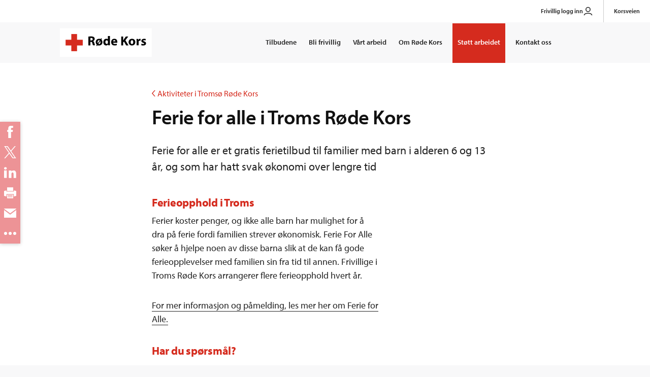

--- FILE ---
content_type: text/html; charset=utf-8
request_url: https://www.rodekors.no/lokalforeninger/troms/tromso/om-oss/aktiviteter/ferie/
body_size: 7755
content:
<!doctype html>
<html lang="no" class="no-js">
<head>
    <meta charset="utf-8" />
    <title>Ferie for alle i Troms R&#248;de Kors - Røde Kors</title>
    
    


<script id="CookieConsent" src="https://policy.app.cookieinformation.com/uc.js" data-culture="NB" type="text/javascript"></script>


<meta content="Ferie for alle er et gratis ferietilbud til familier med barn i alderen 6 og 13 år, og som har hatt svak økonomi over lengre tid" name="description" />
<meta content="16540" name="pageid" />

<meta property="og:title" content="Ferie for alle i Troms Røde Kors" />
<meta property="og:description" content="Ferie for alle er et gratis ferietilbud til familier med barn i alderen 6 og 13 år, og som har hatt svak økonomi over lengre tid" />
<meta property="og:type" content="article" /> 
<meta property="og:url" content="https://www.rodekors.no/lokalforeninger/troms/tromso/om-oss/aktiviteter/ferie/" />
<meta property="og:site_name" content="Røde Kors" />
<meta property="og:locale" content="nb_NO" />


<meta name="twitter:card" content="summary" />
    <meta name="twitter:site" content="rodekorsnorge" />
<meta name="twitter:title" content="Ferie for alle i Troms Røde Kors" />
<meta name="twitter:description" content="Ferie for alle er et gratis ferietilbud til familier med barn i alderen 6 og 13 år, og som har hatt svak økonomi over lengre tid"/>
    <meta property="fb:app_id" content="123124" />


<link href="/dist/global.aa6dd14d.css" rel="stylesheet" />

<meta name="viewport" content="width=device-width,initial-scale=1,shrink-to-fit=no" />
<link href="/dist/print.82b4e8b8.css" rel="stylesheet" />

<link rel="stylesheet" href="https://use.typekit.net/qaw6aqu.css">

<link rel="shortcut icon" href="/UI/favicon.ico" />

<link rel="apple-touch-icon" sizes="57x57" href="/UI/apple-touch-icon-57x57.png">
<link rel="apple-touch-icon" sizes="60x60" href="/UI/apple-touch-icon-60x60.png">
<link rel="apple-touch-icon" sizes="72x72" href="/UI/apple-touch-icon-72x72.png">
<link rel="apple-touch-icon" sizes="76x76" href="/UI/apple-touch-icon-76x76.png">
<link rel="apple-touch-icon" sizes="114x114" href="/UI/apple-touch-icon-114x114.png">
<link rel="apple-touch-icon" sizes="120x120" href="/UI/apple-touch-icon-120x120.png">
<link rel="apple-touch-icon" sizes="144x144" href="/UI/apple-touch-icon-144x144.png">
<link rel="apple-touch-icon" sizes="152x152" href="/UI/apple-touch-icon-152x152.png">
<link rel="apple-touch-icon" sizes="180x180" href="/UI/apple-touch-icon-180x180.png">
<link rel="icon" type="image/png" href="/UI/favicon-32x32.png" sizes="32x32">
<link rel="icon" type="image/png" href="/UI/android-chrome-192x192.png" sizes="192x192">
<link rel="icon" type="image/png" href="/UI/favicon-96x96.png" sizes="96x96">
<link rel="icon" type="image/png" href="/UI/favicon-16x16.png" sizes="16x16">
<link rel="manifest" href="/UI/manifest.json">
<link rel="mask-icon" href="/UI/safari-pinned-tab.svg" color="#d52b1e">
<link rel="shortcut icon" href="/UI/favicon.ico">
<meta name="msapplication-TileColor" content="#da532c">
<meta name="msapplication-TileImage" content="/UI/mstile-144x144.png">
<meta name="msapplication-config" content="/UI/browserconfig.xml">
<meta name="theme-color" content="#ffffff">


<script>
    var _elqQ = _elqQ || [];
    _elqQ.push(['elqSetSiteId', '1603199927']);
    _elqQ.push(['elqTrackPageView']);

    (function () {
        function async_load() {
            var s = document.createElement('script'); s.type = 'text/javascript'; s.async = true;
            s.src = '//img06.en25.com/i/elqCfg.min.js';
            var x = document.getElementsByTagName('script')[0]; x.parentNode.insertBefore(s, x);
        }
        async_load(); //modification for GTM compatibility
    })();
</script>

<script><!--//
var timerId = null, timeout = 5;
//--></script>
<script><!--//
function WaitUntilCustomerGUIDIsRetrieved() {
    if (!!(timerId)) {
        if (timeout == 0) {
            return;
        }
        if (typeof this.GetElqCustomerGUID === 'function') {
            document.forms["form0"].elements["elqCustomerGUID"].value = GetElqCustomerGUID();
            return;
        }
        timeout -= 1;
    }
    timerId = setTimeout("WaitUntilCustomerGUIDIsRetrieved()", 500);
    return;
}
window.onload = WaitUntilCustomerGUIDIsRetrieved;
_elqQ.push(['elqGetCustomerGUID']);
//--></script>

    
    

    
    
    <script>
        window.RC = window.RC || {};
        window.RCFormActionForPaymentForm = 'https://gi.rodekors.no/donation/index/post/'; window.RCPaymentErrorUrl = 'https://www.rodekors.no/404-feil-gaveskjema/'
    </script>
    
<script>(function (H) { H.className = H.className.replace(/\bno-js\b/, 'js') })(document.documentElement)</script>



<script async defer src="/dist/runtime.7e2e9f7b.js"></script><script async defer src="/dist/692.8aab033e.js"></script><script async defer src="/dist/629.7b4b1f0b.js"></script><script async defer src="/dist/global.d682bac3.js"></script>
    


    <script type="application/ld+json">
        {"@context":"https://schema.org","@type":"Article","name":"Ferie for alle i Troms Røde Kors","author":{"@type":"Organization","name":"Røde Kors","email":"post@redcross.no","logo":"https://www.rodekors.no/UI/logo.svg","telephone":"22 05 40 00"},"dateModified":"2017-05-22","datePublished":"2017-05-22","headline":"Ferie for alle i Troms Røde Kors","publisher":{"@type":"Organization","name":"Røde Kors","email":"post@redcross.no","logo":"https://www.rodekors.no/UI/logo.svg","telephone":"22 05 40 00"}}
    </script>

</head>
<body class="articlePage ">
    <!-- Google Tag Manager -->
<noscript>
    <iframe src="//www.googletagmanager.com/ns.html?id=GTM-PSLK6B"
            height="0" width="0" style="display:none;visibility:hidden"></iframe>
</noscript>
<script>
(function (w, d, s, l, i) {
w[l] = w[l] || []; w[l].push({
'gtm.start':
new Date().getTime(), event: 'gtm.js'
}); var f = d.getElementsByTagName(s)[0],
j = d.createElement(s), dl = l != 'dataLayer' ? '&l=' + l : ''; j.async = true; j.src =
'//www.googletagmanager.com/gtm.js?id=' + i + dl; f.parentNode.insertBefore(j, f);
})(window, document, 'script', 'dataLayer', 'GTM-PSLK6B');</script>
<!-- End Google Tag Manager -->

    
<script>

   
    (function()

        { var sz = document.createElement('script'); sz.type = 'text/javascript'; sz.async = true; sz.src = '//siteimproveanalytics.com/js/siteanalyze_6012388.js'; var s = document.getElementsByTagName('script')[0]; s.parentNode.insertBefore(sz, s); }
    )();

</script>

    
<header>
    <div class="skip-link">
        <a href="#main-content-area">Gå til hovedinnhold</a>
    </div>
    <div class="header section">
        
        

<div class="top-menu">
    <ul class="top-menu__list">
            <li class="top-menu__list-item">
                <a href="https://mittrodekors.no/signin" class="PersonIconClass">
                    Frivillig logg inn
                        <svg aria-hidden="true" xmlns="http://www.w3.org/2000/svg" width="20px" height="20px" viewBox="0 0 24 24" fill="none">
                            <path d="M17 8C17 10.7614 14.7614 13 12 13C9.23858 13 7 10.7614 7 8C7 5.23858 9.23858 3 12 3C14.7614 3 17 5.23858 17 8Z" stroke="#323232" stroke-width="2" />
                            <path d="M3 21C3.95728 17.9237 6.41998 17 12 17C17.58 17 20.0427 17.9237 21 21" stroke="#323232" stroke-width="2" stroke-linecap="round" />
                        </svg>
                </a>
            </li>
            <li class="top-menu__list-item">
                <a href="https://www.korsveien.no/" class="">
                    Korsveien
                </a>
            </li>
    </ul>
</div>

        <div class="wrapper">            
            <nav class="navigation u-clearfix">
                <div class="logo">
                    <a href="/">
                        <img src="/UI/logo_main.svg" alt="Til forsiden" />
                    </a>
                </div>
                <button class="menu-toggle" type="button">Meny</button>
                <ul class="menu">
    <li class="menu__item 
         
         "
    >
        <a href="/tilbudene/"  >
Tilbudene
        </a>
    </li><li class="menu__item 
         
         "
    >
        <a href="/bli-frivillig/"  >
Bli frivillig
        </a>
    </li><li class="menu__item 
         
         "
    >
        <a href="/vart-arbeid/"  >
V&#229;rt arbeid
        </a>
    </li><li class="menu__item 
         
         "
    >
        <a href="/om/"  >
Om R&#248;de Kors
        </a>
    </li><li class="menu__item 
         
         highlighted"
    >
        <a href="/stott-arbeidet/"  >
St&#248;tt arbeidet
        </a>
    </li><li class="menu__item 
         
         "
    >
        <a href="/kontakt/"  >
Kontakt oss
        </a>
    </li>
    
</ul>

            </nav>
        </div>
    </div>
</header>
    <main id="main-content-area">
        
        <div class="content">
            <div class="page">
                
                


                <div class="section">
                    <div class="wrapper">
                        

<div class="section">
    <div class="wrapper">
        <div class="page__head">
            <div class="o-layout">
                

<div class="o-layout__item">
    
<div class="breadcrumbs" role="navigation" aria-label="Brødsmulesti">
    <a href="/lokalforeninger/troms/tromso/">
        <span class="sr-only">Tilbake til:</span>
        <svg width="7px" height="12px" viewBox="0 0 7 12" aria-hidden="true">
            <path d="M6.923 12H5.1L0 5.995 5.098 0h1.825L1.828 5.995 6.923 12z" fill="#000" fill-rule="evenodd"></path>
        </svg>Aktiviteter i Troms&#248; R&#248;de Kors</a>
</div>


    <h1 class="page__title">Ferie for alle i Troms R&#248;de Kors</h1>



<div class="lead">
    <p>Ferie for alle er et gratis ferietilbud til familier med barn i alderen 6 og 13 &#229;r, og som har hatt svak &#248;konomi over lengre tid</p>
</div>
</div>
            </div>
        </div>

        <div class="o-layout">
            <div class="o-layout__item">
                <div class="page__body">
                    <h2>Ferieopphold i Troms</h2>
<p>Ferier koster penger, og ikke alle barn har mulighet for &aring; dra p&aring; ferie fordi familien strever &oslash;konomisk. Ferie For Alle s&oslash;ker &aring; hjelpe noen av disse barna slik at de kan f&aring; gode ferieopplevelser med familien sin fra tid til annen.&nbsp;Frivillige i Troms R&oslash;de Kors arrangerer flere&nbsp;ferieopphold hvert &aring;r.</p>
<p><a title="Informasjon om Ferie for Alle" href="/tilbudene/ferie-for-alle/">For mer informasjon og p&aring;melding, les mer her om Ferie for Alle.</a></p>
<h2>Har du sp&oslash;rsm&aring;l?</h2>
<p>For direkte kontakt med Ferie for Alle i Troms, kontakt:<br />Ann Heidi Born&oslash;<br />Epost: <a title="Epost Ann Heidi Nylund Born&oslash;" href="mailto:ann.heidi.nylund.borno@redcross.no">ann.heidi.nylund.borno@redcross.no</a><br />Mobil: 907 59 611</p>
                </div>
            </div>
        </div>
        


    </div>
</div>
                    </div>
                </div>
            </div>
        </div>

    


        <div class="page">
            <div class="section">
                <div class="wrapper">
                    

<div class="feedback">
<form action="/lokalforeninger/troms/tromso/om-oss/aktiviteter/ferie/Feedback/" class="form" id="feedback" method="post"><input id="fid" name="fid" type="hidden" value="16540" />        <input type="text" name="hpot" class="is-hidden" title="Spamfilter. Ikke fyll ut dette feltet"/>
        <div class="feedback__question">
            <strong id="feedback-heading" class="feedback__title">Fant du det du lette etter?</strong>
            <fieldset role="radiogroup" aria-labelledby="feedback-heading">
                <div class="feedback__option">
                    <input id="feedback-yes" type="radio" name="feedback-option" value="yes">
                    <label for="feedback-yes">Ja</label>
                </div>
                <div class="feedback__option">
                    <input id="feedback-no" type="radio" name="feedback-option" value="no">
                    <label for="feedback-no">Nei</label>
                </div>
            </fieldset>
        </div>
        <div class="feedback__answer  is-hidden">
            <label for="feedback-text">
                <span class="is-yes">Har du forslag til forbedringer?</span>
                <span class="is-no">Hva savnet du?</span>
                <span class="error-comment field-validation-error is-hidden">Du må oppgi en kommentar/beskrivelse.</span>
            </label>
            <textarea cols="50" id="feedback-text" maxlength="255" name="feedback-text" rows="2">
</textarea>
            <br/>
            <button class="feedback__send button button--dark" type="submit" name="button">Send innspill</button>
        </div>
        <div class="feedback__reply  is-hidden">
            <h3>Takk for hjelpen!</h3>
            <p>Alle tilbakemeldinger blir lest, men vi har ikke mulighet til å svare deg. <a href="/kontakt/">Kontakt oss</a> hvis du vil snakke med noen.</p>
        </div>
        <div class="feedback__error  is-hidden">
            <p>Det oppsto dessverre en feil. Sjekk at kommentaren din bare består av tekst og prøv deretter på nytt. Kontakt oss dersom problemet vedvarer.</p>
        </div>
</form></div>
                </div>
            </div>
        </div>
    </main>

    
<footer class="footer">
    <div class="section">
        <div class="wrapper">
            <div class="o-layout  o-layout--center">
                <div class="o-layout__item  u-3/6--sm">
                    <div class="logo">
                        <a href="/" style="display: inline-block;">
                            <img src="/UI/logo_main.svg" alt="Til forsiden" />
                        </a>
                    </div>
                    <br>
                </div>
                <div class="o-layout__item  u-3/6--sm">
                    




<form class="ddg form" name="x" action="//duckduckgo.com/">
    <div class="form__group">
        <div class="form__item  form__item--search">
            <label for="searchText">Søk etter:</label>
            <input id="searchText" name="q" type="text" placeholder="Søk" />
            <button type="submit" aria-label="Søk">
                <svg aria-hidden="true" xmlns="http://www.w3.org/2000/svg" width="18" height="18" viewBox="0 0 24.099 24.099"><path d="M23.806,22.392l-5.745-5.745A10.186,10.186,0,0,0,10.186,0a10.186,10.186,0,0,0-7.2,17.388,10.183,10.183,0,0,0,13.664.673l5.745,5.745a1,1,0,0,0,1.414-1.414ZM4.4,15.974a8.186,8.186,0,1,1,13.976-5.788A8.186,8.186,0,0,1,4.4,15.974Z" /></svg>
            </button>
        </div>
    </div>
    <input type="hidden" value="www.rodekors.no/" name="sites" />
    <input type="hidden" value="1" name="kh" />
    <input type="hidden" value="1" name="kn" />
    <input type="hidden" value="1" name="kac" />
</form>
                    <br>
                </div>
            </div>
            <div class="o-layout o-layout--center">
                <div class="o-layout__item  u-3/6--sm">
                    


<ul class="list-none">
    <li><a href="/tilbudene/" title="Her finner du nasjonale aktiviteter Røde Kors tilbyr befolkningen.">Tilbudene</a></li><li><a href="/bli-frivillig/" target="_blank" title="informasjon om frivillig i røde kors">Bli frivillig</a></li><li><a href="/vart-arbeid/" title="Her finner du en oversikt over det arbeidet vi gjør nasjonalt og internasjonalt.">V&#229;rt arbeid</a></li><li><a href="/om/" title="Her beskriver vi hvordan vi er organisert og annen nyttig informajson om Røde Kors.">Om R&#248;de Kors</a></li><li><a href="/stott-arbeidet/" title="Her finner du forskjellige alternative måter å støtte arbeidet til Røde Kors nasjonalt og internasjonalt.">St&#248;tt arbeidet</a></li><li><a href="/kontakt/" title="Kontakt Røde Kors">Kontakt oss</a></li>
</ul>

                    <table style="height: 229px; width: 0%; border-collapse: collapse;" cellspacing="30" cellpadding="10">
<tbody>
<tr style="height: 20px;">
<td style="width: 4.33772%; height: 20px;">
<p><strong>(+47) 22 05 40 00</strong></p>
</td>
<td style="width: 35.9061%; height: 20px;">
<p><a title="English pages" href="/en/">English pages</a></p>
</td>
</tr>
<tr style="height: 20px;">
<td style="width: 4.33772%; height: 10px;">
<p><strong><a title="Epost til R&oslash;de Kors" href="mailto:post@redcross.no" target="_blank" rel="noopener">post@redcross.no</a></strong></p>
</td>
<td style="width: 35.9061%; height: 10px;">
<p><a title="Presse" href="/om/presse/">For presse</a></p>
</td>
</tr>
<tr style="height: 20px;">
<td style="width: 4.33772%; height: 12px;">
<p>Gavekonto: 8200.06.10190</p>
</td>
<td style="width: 35.9061%; height: 12px;">
<p><a title="Jobbmuligheter" href="https://rodekors.nyekolleger.no/" target="_blank" rel="noopener">Jobbe i R&oslash;de Kors</a></p>
</td>
</tr>
<tr style="height: 45px;">
<td style="width: 4.33772%; height: 45px;">
<p>Vipps til: 2272</p>
</td>
<td style="width: 35.9061%; height: 45px;">
<p><a title="Varsling kritikkverdige forhold" href="/kontakt/varsling/" target="_blank" rel="noopener">Varsling/Misconduct</a></p>
</td>
</tr>
</tbody>
</table>
                </div>
                <div class="o-layout__item  u-3/6--sm">
                    
<ul class="list-none  list-links  social">
        <li><a href="https://x.com/rodekorsnorge" aria-label="Følg oss på X">
    <img src="/globalassets/globalt/ikoner-og-illustrasjoner/systemikoner-ikke-ror/x-2-twitter-1818pxcomp.svg.svg" width="18" height="18" aria-hidden="true" alt="" />
    <span aria-hidden="true">X</span>
</a>
</li>   
        <li><a href="https://nb-no.facebook.com/rodekors/" aria-label="Følg oss på Facebook">
    <img src="/contentassets/e885544014744e17adbe32354ab7f7b6/sosiale-media/facebook.svg" width="18" height="18" aria-hidden="true" alt="" />
    <span aria-hidden="true">Facebook</span>
</a>
</li>   
        <li><a href="https://www.linkedin.com/company/715852/" aria-label="Følg oss på LinkedIn">
    <img src="/contentassets/e885544014744e17adbe32354ab7f7b6/sosiale-media/linkedin-2.svg" width="18" height="18" aria-hidden="true" alt="" />
    <span aria-hidden="true">LinkedIn</span>
</a>
</li>   
        <li><a href="https://www.instagram.com/rodekorsnorge/" aria-label="Følg oss på Instagram">
    <img src="/contentassets/e885544014744e17adbe32354ab7f7b6/sosiale-media/instagram-icon-logo-75x75.svg" width="18" height="18" aria-hidden="true" alt="" />
    <span aria-hidden="true">Instagram</span>
</a>
</li>   
        <li><a href="https://www.youtube.com/user/rodekorsnorge" aria-label="Følg oss på YouTube">
    <img src="/contentassets/e885544014744e17adbe32354ab7f7b6/youtubeicon75_artboard-2.svg" width="18" height="18" aria-hidden="true" alt="" />
    <span aria-hidden="true">YouTube</span>
</a>
</li>   
</ul>
                </div>
            </div>

            <hr/>

            <div class="o-layout clearfix">
                <div class="o-layout__item footer__bottom-item">
                    <div class="trust-logo">
                        <div id="DigiCertClickID_9d4yQ0BH"></div>
<style>
#DigiCertClickID_9d4yQ0BH > div > img{
        width: 170px !important;
        margin: 10px auto !important;
        padding:  10px !important;
        border: 10px !important;
}
</style>
<script type="text/javascript">
        var __dcid = __dcid || [];
        __dcid.push({"cid":"DigiCertClickID_9d4yQ0BH","tag":"9d4yQ0BH"});
        (function(){var cid=document.createElement("script");cid.async=true;cid.src="//seal.digicert.com/seals/cascade/seal.min.js";var s = document.getElementsByTagName("script");var ls = s[(s.length - 1)];ls.parentNode.insertBefore(cid, ls.nextSibling);}());
</script>

                    </div>
                </div>
                <div class="o-layout__item footer__bottom-item">
                    <p class="u-small" >
                        <img src="/UI/innsamlingskontrollen.min.svg" alt="Innsamlingskontrollen" class="collect__image" /> &nbsp;
                        Medlem av 


<a href="https://www.innsamlingskontrollen.no/organisasjoner/norges-rode-kors/" class="read-more">Innsamlingskontrollen</a>

                    </p>
                </div>
                <div class="o-layout__item footer__bottom-item">
                    <p class="u-small" ><a href="/om/personvern/">Personvern</a></p>
                </div>
            </div>
        </div>
    </div>
</footer>
    
    

    

    

<div id="googlemaps-script"></div>

<script>
    document.addEventListener('RcReady',
        function() {
            if (document.querySelectorAll('#googlemaps-script').length > 0) {
                var js_file = document.createElement('script');
                js_file.type = 'text/javascript';
                js_file.async = true;
                js_file.defer = true;
                js_file.src = '//maps.googleapis.com/maps/api/js?' + 'key=AIzaSyAtArBSiw2QIvcZvVOB6KfnSQSqUSolf70' + '&loading=async&callback=window.RC.maps.init';
                document.getElementsByTagName('head')[0].appendChild(js_file);
            }
        });
</script>
</body>
</html>


--- FILE ---
content_type: text/javascript
request_url: https://www.rodekors.no/dist/629.7b4b1f0b.js
body_size: 81580
content:
/*! For license information please see 629.7b4b1f0b.js.LICENSE.txt */
(self.webpackChunk=self.webpackChunk||[]).push([[629],{353:function(t,e,n){"use strict";Object.defineProperty(e,"__esModule",{value:!0}),e.default=void 0;var i=n(3057);e.default=function(){for(var t=arguments.length,e=new Array(t),n=0;n<t;n++)e[n]=arguments[n];return(0,i.withParams)({type:"or"},function(){for(var t=this,n=arguments.length,i=new Array(n),o=0;o<n;o++)i[o]=arguments[o];return e.length>0&&e.reduce(function(e,n){return e||n.apply(t,i)},!1)})}},361:function(t,e,n){"use strict";Object.defineProperty(e,"__esModule",{value:!0}),e.default=void 0;var i=(0,n(3057).regex)("decimal",/^[-]?\d*(\.\d+)?$/);e.default=i},446:function(t,e,n){"use strict";Object.defineProperty(e,"__esModule",{value:!0}),e.default=void 0;var i=n(3057);e.default=function(t){return(0,i.withParams)({type:"requiredIf",prop:t},function(e,n){return!(0,i.ref)(t,this,n)||(0,i.req)(e)})}},938:function(t,e,n){"use strict";Object.defineProperty(e,"__esModule",{value:!0}),e.default=void 0;var i=n(3057);e.default=function(t,e){return(0,i.withParams)({type:"between",min:t,max:e},function(n){return!(0,i.req)(n)||(!/\s/.test(n)||n instanceof Date)&&+t<=+n&&+e>=+n})}},960:function(t,e,n){var i,o,r;o=[n(4692)],i=function(t){t.extend(t.fn,{validate:function(e){if(this.length){var n=t.data(this[0],"validator");return n||(this.attr("novalidate","novalidate"),n=new t.validator(e,this[0]),t.data(this[0],"validator",n),n.settings.onsubmit&&(this.on("click.validate",":submit",function(e){n.submitButton=e.currentTarget,t(this).hasClass("cancel")&&(n.cancelSubmit=!0),void 0!==t(this).attr("formnovalidate")&&(n.cancelSubmit=!0)}),this.on("submit.validate",function(e){function i(){var i,o;return n.submitButton&&(n.settings.submitHandler||n.formSubmitted)&&(i=t("<input type='hidden'/>").attr("name",n.submitButton.name).val(t(n.submitButton).val()).appendTo(n.currentForm)),!(n.settings.submitHandler&&!n.settings.debug)||(o=n.settings.submitHandler.call(n,n.currentForm,e),i&&i.remove(),void 0!==o&&o)}return n.settings.debug&&e.preventDefault(),n.cancelSubmit?(n.cancelSubmit=!1,i()):n.form()?n.pendingRequest?(n.formSubmitted=!0,!1):i():(n.focusInvalid(),!1)})),n)}e&&e.debug&&window.console&&console.warn("Nothing selected, can't validate, returning nothing.")},valid:function(){var e,n,i;return t(this[0]).is("form")?e=this.validate().form():(i=[],e=!0,n=t(this[0].form).validate(),this.each(function(){(e=n.element(this)&&e)||(i=i.concat(n.errorList))}),n.errorList=i),e},rules:function(e,n){var i,o,r,s,a,l,c=this[0],d=void 0!==this.attr("contenteditable")&&"false"!==this.attr("contenteditable");if(null!=c&&(!c.form&&d&&(c.form=this.closest("form")[0],c.name=this.attr("name")),null!=c.form)){if(e)switch(o=(i=t.data(c.form,"validator").settings).rules,r=t.validator.staticRules(c),e){case"add":t.extend(r,t.validator.normalizeRule(n)),delete r.messages,o[c.name]=r,n.messages&&(i.messages[c.name]=t.extend(i.messages[c.name],n.messages));break;case"remove":return n?(l={},t.each(n.split(/\s/),function(t,e){l[e]=r[e],delete r[e]}),l):(delete o[c.name],r)}return(s=t.validator.normalizeRules(t.extend({},t.validator.classRules(c),t.validator.attributeRules(c),t.validator.dataRules(c),t.validator.staticRules(c)),c)).required&&(a=s.required,delete s.required,s=t.extend({required:a},s)),s.remote&&(a=s.remote,delete s.remote,s=t.extend(s,{remote:a})),s}}});var e,n=function(t){return t.replace(/^[\s\uFEFF\xA0]+|[\s\uFEFF\xA0]+$/g,"")};t.extend(t.expr.pseudos||t.expr[":"],{blank:function(e){return!n(""+t(e).val())},filled:function(e){var i=t(e).val();return null!==i&&!!n(""+i)},unchecked:function(e){return!t(e).prop("checked")}}),t.validator=function(e,n){this.settings=t.extend(!0,{},t.validator.defaults,e),this.currentForm=n,this.init()},t.validator.format=function(e,n){return 1===arguments.length?function(){var n=t.makeArray(arguments);return n.unshift(e),t.validator.format.apply(this,n)}:(void 0===n||(arguments.length>2&&n.constructor!==Array&&(n=t.makeArray(arguments).slice(1)),n.constructor!==Array&&(n=[n]),t.each(n,function(t,n){e=e.replace(new RegExp("\\{"+t+"\\}","g"),function(){return n})})),e)},t.extend(t.validator,{defaults:{messages:{},groups:{},rules:{},errorClass:"error",pendingClass:"pending",validClass:"valid",errorElement:"label",focusCleanup:!1,focusInvalid:!0,errorContainer:t([]),errorLabelContainer:t([]),onsubmit:!0,ignore:":hidden",ignoreTitle:!1,customElements:[],onfocusin:function(t){this.lastActive=t,this.settings.focusCleanup&&(this.settings.unhighlight&&this.settings.unhighlight.call(this,t,this.settings.errorClass,this.settings.validClass),this.hideThese(this.errorsFor(t)))},onfocusout:function(t){this.checkable(t)||!(t.name in this.submitted)&&this.optional(t)||this.element(t)},onkeyup:function(e,n){var i=[16,17,18,20,35,36,37,38,39,40,45,144,225];9===n.which&&""===this.elementValue(e)||-1!==t.inArray(n.keyCode,i)||(e.name in this.submitted||e.name in this.invalid)&&this.element(e)},onclick:function(t){t.name in this.submitted?this.element(t):t.parentNode.name in this.submitted&&this.element(t.parentNode)},highlight:function(e,n,i){"radio"===e.type?this.findByName(e.name).addClass(n).removeClass(i):t(e).addClass(n).removeClass(i)},unhighlight:function(e,n,i){"radio"===e.type?this.findByName(e.name).removeClass(n).addClass(i):t(e).removeClass(n).addClass(i)}},setDefaults:function(e){t.extend(t.validator.defaults,e)},messages:{required:"This field is required.",remote:"Please fix this field.",email:"Please enter a valid email address.",url:"Please enter a valid URL.",date:"Please enter a valid date.",dateISO:"Please enter a valid date (ISO).",number:"Please enter a valid number.",digits:"Please enter only digits.",equalTo:"Please enter the same value again.",maxlength:t.validator.format("Please enter no more than {0} characters."),minlength:t.validator.format("Please enter at least {0} characters."),rangelength:t.validator.format("Please enter a value between {0} and {1} characters long."),range:t.validator.format("Please enter a value between {0} and {1}."),max:t.validator.format("Please enter a value less than or equal to {0}."),min:t.validator.format("Please enter a value greater than or equal to {0}."),step:t.validator.format("Please enter a multiple of {0}.")},autoCreateRanges:!1,prototype:{init:function(){this.labelContainer=t(this.settings.errorLabelContainer),this.errorContext=this.labelContainer.length&&this.labelContainer||t(this.currentForm),this.containers=t(this.settings.errorContainer).add(this.settings.errorLabelContainer),this.submitted={},this.valueCache={},this.pendingRequest=0,this.pending={},this.invalid={},this.reset();var e,n=this.currentForm,i=this.groups={};function o(e){var i=void 0!==t(this).attr("contenteditable")&&"false"!==t(this).attr("contenteditable");if(!this.form&&i&&(this.form=t(this).closest("form")[0],this.name=t(this).attr("name")),n===this.form){var o=t.data(this.form,"validator"),r="on"+e.type.replace(/^validate/,""),s=o.settings;s[r]&&!t(this).is(s.ignore)&&s[r].call(o,this,e)}}t.each(this.settings.groups,function(e,n){"string"==typeof n&&(n=n.split(/\s/)),t.each(n,function(t,n){i[n]=e})}),e=this.settings.rules,t.each(e,function(n,i){e[n]=t.validator.normalizeRule(i)});var r=[":text","[type='password']","[type='file']","select","textarea","[type='number']","[type='search']","[type='tel']","[type='url']","[type='email']","[type='datetime']","[type='date']","[type='month']","[type='week']","[type='time']","[type='datetime-local']","[type='range']","[type='color']","[type='radio']","[type='checkbox']","[contenteditable]","[type='button']"],s=["select","option","[type='radio']","[type='checkbox']"];t(this.currentForm).on("focusin.validate focusout.validate keyup.validate",r.concat(this.settings.customElements).join(", "),o).on("click.validate",s.concat(this.settings.customElements).join(", "),o),this.settings.invalidHandler&&t(this.currentForm).on("invalid-form.validate",this.settings.invalidHandler)},form:function(){return this.checkForm(),t.extend(this.submitted,this.errorMap),this.invalid=t.extend({},this.errorMap),this.valid()||t(this.currentForm).triggerHandler("invalid-form",[this]),this.showErrors(),this.valid()},checkForm:function(){this.prepareForm();for(var t=0,e=this.currentElements=this.elements();e[t];t++)this.check(e[t]);return this.valid()},element:function(e){var n,i,o=this.clean(e),r=this.validationTargetFor(o),s=this,a=!0;return void 0===r?delete this.invalid[o.name]:(this.prepareElement(r),this.currentElements=t(r),(i=this.groups[r.name])&&t.each(this.groups,function(t,e){e===i&&t!==r.name&&(o=s.validationTargetFor(s.clean(s.findByName(t))))&&o.name in s.invalid&&(s.currentElements.push(o),a=s.check(o)&&a)}),n=!1!==this.check(r),a=a&&n,this.invalid[r.name]=!n,this.numberOfInvalids()||(this.toHide=this.toHide.add(this.containers)),this.showErrors(),t(e).attr("aria-invalid",!n)),a},showErrors:function(e){if(e){var n=this;t.extend(this.errorMap,e),this.errorList=t.map(this.errorMap,function(t,e){return{message:t,element:n.findByName(e)[0]}}),this.successList=t.grep(this.successList,function(t){return!(t.name in e)})}this.settings.showErrors?this.settings.showErrors.call(this,this.errorMap,this.errorList):this.defaultShowErrors()},resetForm:function(){t.fn.resetForm&&t(this.currentForm).resetForm(),this.invalid={},this.submitted={},this.prepareForm(),this.hideErrors();var e=this.elements().removeData("previousValue").removeAttr("aria-invalid");this.resetElements(e)},resetElements:function(t){var e;if(this.settings.unhighlight)for(e=0;t[e];e++)this.settings.unhighlight.call(this,t[e],this.settings.errorClass,""),this.findByName(t[e].name).removeClass(this.settings.validClass);else t.removeClass(this.settings.errorClass).removeClass(this.settings.validClass)},numberOfInvalids:function(){return this.objectLength(this.invalid)},objectLength:function(t){var e,n=0;for(e in t)void 0!==t[e]&&null!==t[e]&&!1!==t[e]&&n++;return n},hideErrors:function(){this.hideThese(this.toHide)},hideThese:function(t){t.not(this.containers).text(""),this.addWrapper(t).hide()},valid:function(){return 0===this.size()},size:function(){return this.errorList.length},focusInvalid:function(){if(this.settings.focusInvalid)try{t(this.findLastActive()||this.errorList.length&&this.errorList[0].element||[]).filter(":visible").trigger("focus").trigger("focusin")}catch(t){}},findLastActive:function(){var e=this.lastActive;return e&&1===t.grep(this.errorList,function(t){return t.element.name===e.name}).length&&e},elements:function(){var e=this,n={},i=["input","select","textarea","[contenteditable]"];return t(this.currentForm).find(i.concat(this.settings.customElements).join(", ")).not(":submit, :reset, :image, :disabled").not(this.settings.ignore).filter(function(){var i=this.name||t(this).attr("name"),o=void 0!==t(this).attr("contenteditable")&&"false"!==t(this).attr("contenteditable");return!i&&e.settings.debug&&window.console&&console.error("%o has no name assigned",this),o&&(this.form=t(this).closest("form")[0],this.name=i),!(this.form!==e.currentForm||i in n||!e.objectLength(t(this).rules())||(n[i]=!0,0))})},clean:function(e){return t(e)[0]},errors:function(){var e=this.settings.errorClass.split(" ").join(".");return t(this.settings.errorElement+"."+e,this.errorContext)},resetInternals:function(){this.successList=[],this.errorList=[],this.errorMap={},this.toShow=t([]),this.toHide=t([])},reset:function(){this.resetInternals(),this.currentElements=t([])},prepareForm:function(){this.reset(),this.toHide=this.errors().add(this.containers)},prepareElement:function(t){this.reset(),this.toHide=this.errorsFor(t)},elementValue:function(e){var n,i,o=t(e),r=e.type,s=void 0!==o.attr("contenteditable")&&"false"!==o.attr("contenteditable");return"radio"===r||"checkbox"===r?this.findByName(e.name).filter(":checked").val():"number"===r&&void 0!==e.validity?e.validity.badInput?"NaN":o.val():(n=s?o.text():o.val(),"file"===r?"C:\\fakepath\\"===n.substr(0,12)?n.substr(12):(i=n.lastIndexOf("/"))>=0||(i=n.lastIndexOf("\\"))>=0?n.substr(i+1):n:"string"==typeof n?n.replace(/\r/g,""):n)},check:function(e){e=this.validationTargetFor(this.clean(e));var n,i,o,r,s=t(e).rules(),a=t.map(s,function(t,e){return e}).length,l=!1,c=this.elementValue(e);for(i in this.abortRequest(e),"function"==typeof s.normalizer?r=s.normalizer:"function"==typeof this.settings.normalizer&&(r=this.settings.normalizer),r&&(c=r.call(e,c),delete s.normalizer),s){o={method:i,parameters:s[i]};try{if("dependency-mismatch"===(n=t.validator.methods[i].call(this,c,e,o.parameters))&&1===a){l=!0;continue}if(l=!1,"pending"===n)return void(this.toHide=this.toHide.not(this.errorsFor(e)));if(!n)return this.formatAndAdd(e,o),!1}catch(t){throw this.settings.debug&&window.console&&console.log("Exception occurred when checking element "+e.id+", check the '"+o.method+"' method.",t),t instanceof TypeError&&(t.message+=".  Exception occurred when checking element "+e.id+", check the '"+o.method+"' method."),t}}if(!l)return this.objectLength(s)&&this.successList.push(e),!0},customDataMessage:function(e,n){return t(e).data("msg"+n.charAt(0).toUpperCase()+n.substring(1).toLowerCase())||t(e).data("msg")},customMessage:function(t,e){var n=this.settings.messages[t];return n&&(n.constructor===String?n:n[e])},findDefined:function(){for(var t=0;t<arguments.length;t++)if(void 0!==arguments[t])return arguments[t]},defaultMessage:function(e,n){"string"==typeof n&&(n={method:n});var i=this.findDefined(this.customMessage(e.name,n.method),this.customDataMessage(e,n.method),!this.settings.ignoreTitle&&e.title||void 0,t.validator.messages[n.method],"<strong>Warning: No message defined for "+e.name+"</strong>"),o=/\$?\{(\d+)\}/g;return"function"==typeof i?i=i.call(this,n.parameters,e):o.test(i)&&(i=t.validator.format(i.replace(o,"{$1}"),n.parameters)),i},formatAndAdd:function(t,e){var n=this.defaultMessage(t,e);this.errorList.push({message:n,element:t,method:e.method}),this.errorMap[t.name]=n,this.submitted[t.name]=n},addWrapper:function(t){return this.settings.wrapper&&(t=t.add(t.parent(this.settings.wrapper))),t},defaultShowErrors:function(){var t,e,n;for(t=0;this.errorList[t];t++)n=this.errorList[t],this.settings.highlight&&this.settings.highlight.call(this,n.element,this.settings.errorClass,this.settings.validClass),this.showLabel(n.element,n.message);if(this.errorList.length&&(this.toShow=this.toShow.add(this.containers)),this.settings.success)for(t=0;this.successList[t];t++)this.showLabel(this.successList[t]);if(this.settings.unhighlight)for(t=0,e=this.validElements();e[t];t++)this.settings.unhighlight.call(this,e[t],this.settings.errorClass,this.settings.validClass);this.toHide=this.toHide.not(this.toShow),this.hideErrors(),this.addWrapper(this.toShow).show()},validElements:function(){return this.currentElements.not(this.invalidElements())},invalidElements:function(){return t(this.errorList).map(function(){return this.element})},showLabel:function(e,n){var i,o,r,s,a=this.errorsFor(e),l=this.idOrName(e),c=t(e).attr("aria-describedby");a.length?(a.removeClass(this.settings.validClass).addClass(this.settings.errorClass),this.settings&&this.settings.escapeHtml?a.text(n||""):a.html(n||"")):(a=t("<"+this.settings.errorElement+">").attr("id",l+"-error").addClass(this.settings.errorClass),this.settings&&this.settings.escapeHtml?a.text(n||""):a.html(n||""),i=a,this.settings.wrapper&&(i=a.hide().show().wrap("<"+this.settings.wrapper+"/>").parent()),this.labelContainer.length?this.labelContainer.append(i):this.settings.errorPlacement?this.settings.errorPlacement.call(this,i,t(e)):i.insertAfter(e),a.is("label")?a.attr("for",l):0===a.parents("label[for='"+this.escapeCssMeta(l)+"']").length&&(r=a.attr("id"),c?c.match(new RegExp("\\b"+this.escapeCssMeta(r)+"\\b"))||(c+=" "+r):c=r,t(e).attr("aria-describedby",c),(o=this.groups[e.name])&&(s=this,t.each(s.groups,function(e,n){n===o&&t("[name='"+s.escapeCssMeta(e)+"']",s.currentForm).attr("aria-describedby",a.attr("id"))})))),!n&&this.settings.success&&(a.text(""),"string"==typeof this.settings.success?a.addClass(this.settings.success):this.settings.success(a,e)),this.toShow=this.toShow.add(a)},errorsFor:function(e){var n=this.escapeCssMeta(this.idOrName(e)),i=t(e).attr("aria-describedby"),o="label[for='"+n+"'], label[for='"+n+"'] *";return i&&(o=o+", #"+this.escapeCssMeta(i).replace(/\s+/g,", #")),this.errors().filter(o)},escapeCssMeta:function(t){return void 0===t?"":t.replace(/([\\!"#$%&'()*+,./:;<=>?@\[\]^`{|}~])/g,"\\$1")},idOrName:function(t){return this.groups[t.name]||(this.checkable(t)?t.name:t.id||t.name)},validationTargetFor:function(e){return this.checkable(e)&&(e=this.findByName(e.name)),t(e).not(this.settings.ignore)[0]},checkable:function(t){return/radio|checkbox/i.test(t.type)},findByName:function(e){return t(this.currentForm).find("[name='"+this.escapeCssMeta(e)+"']")},getLength:function(e,n){switch(n.nodeName.toLowerCase()){case"select":return t("option:selected",n).length;case"input":if(this.checkable(n))return this.findByName(n.name).filter(":checked").length}return e.length},depend:function(t,e){return!this.dependTypes[typeof t]||this.dependTypes[typeof t](t,e)},dependTypes:{boolean:function(t){return t},string:function(e,n){return!!t(e,n.form).length},function:function(t,e){return t(e)}},optional:function(e){var n=this.elementValue(e);return!t.validator.methods.required.call(this,n,e)&&"dependency-mismatch"},elementAjaxPort:function(t){return"validate"+t.name},startRequest:function(e){this.pending[e.name]||(this.pendingRequest++,t(e).addClass(this.settings.pendingClass),this.pending[e.name]=!0)},stopRequest:function(e,n){this.pendingRequest--,this.pendingRequest<0&&(this.pendingRequest=0),delete this.pending[e.name],t(e).removeClass(this.settings.pendingClass),n&&0===this.pendingRequest&&this.formSubmitted&&this.form()&&0===this.pendingRequest?(t(this.currentForm).trigger("submit"),this.submitButton&&t("input:hidden[name='"+this.submitButton.name+"']",this.currentForm).remove(),this.formSubmitted=!1):!n&&0===this.pendingRequest&&this.formSubmitted&&(t(this.currentForm).triggerHandler("invalid-form",[this]),this.formSubmitted=!1)},abortRequest:function(e){var n;this.pending[e.name]&&(n=this.elementAjaxPort(e),t.ajaxAbort(n),this.pendingRequest--,this.pendingRequest<0&&(this.pendingRequest=0),delete this.pending[e.name],t(e).removeClass(this.settings.pendingClass))},previousValue:function(e,n){return n="string"==typeof n&&n||"remote",t.data(e,"previousValue")||t.data(e,"previousValue",{old:null,valid:!0,message:this.defaultMessage(e,{method:n})})},destroy:function(){this.resetForm(),t(this.currentForm).off(".validate").removeData("validator").find(".validate-equalTo-blur").off(".validate-equalTo").removeClass("validate-equalTo-blur").find(".validate-lessThan-blur").off(".validate-lessThan").removeClass("validate-lessThan-blur").find(".validate-lessThanEqual-blur").off(".validate-lessThanEqual").removeClass("validate-lessThanEqual-blur").find(".validate-greaterThanEqual-blur").off(".validate-greaterThanEqual").removeClass("validate-greaterThanEqual-blur").find(".validate-greaterThan-blur").off(".validate-greaterThan").removeClass("validate-greaterThan-blur")}},classRuleSettings:{required:{required:!0},email:{email:!0},url:{url:!0},date:{date:!0},dateISO:{dateISO:!0},number:{number:!0},digits:{digits:!0},creditcard:{creditcard:!0}},addClassRules:function(e,n){e.constructor===String?this.classRuleSettings[e]=n:t.extend(this.classRuleSettings,e)},classRules:function(e){var n={},i=t(e).attr("class");return i&&t.each(i.split(" "),function(){this in t.validator.classRuleSettings&&t.extend(n,t.validator.classRuleSettings[this])}),n},normalizeAttributeRule:function(t,e,n,i){/min|max|step/.test(n)&&(null===e||/number|range|text/.test(e))&&(i=Number(i),isNaN(i)&&(i=void 0)),i||0===i?t[n]=i:e===n&&"range"!==e&&(t["date"===e?"dateISO":n]=!0)},attributeRules:function(e){var n,i,o={},r=t(e),s=e.getAttribute("type");for(n in t.validator.methods)"required"===n?(""===(i=e.getAttribute(n))&&(i=!0),i=!!i):i=r.attr(n),this.normalizeAttributeRule(o,s,n,i);return o.maxlength&&/-1|2147483647|524288/.test(o.maxlength)&&delete o.maxlength,o},dataRules:function(e){var n,i,o={},r=t(e),s=e.getAttribute("type");for(n in t.validator.methods)""===(i=r.data("rule"+n.charAt(0).toUpperCase()+n.substring(1).toLowerCase()))&&(i=!0),this.normalizeAttributeRule(o,s,n,i);return o},staticRules:function(e){var n={},i=t.data(e.form,"validator");return i.settings.rules&&(n=t.validator.normalizeRule(i.settings.rules[e.name])||{}),n},normalizeRules:function(e,n){return t.each(e,function(i,o){if(!1!==o){if(o.param||o.depends){var r=!0;switch(typeof o.depends){case"string":r=!!t(o.depends,n.form).length;break;case"function":r=o.depends.call(n,n)}r?e[i]=void 0===o.param||o.param:(t.data(n.form,"validator").resetElements(t(n)),delete e[i])}}else delete e[i]}),t.each(e,function(t,i){e[t]="function"==typeof i&&"normalizer"!==t?i(n):i}),t.each(["minlength","maxlength"],function(){e[this]&&(e[this]=Number(e[this]))}),t.each(["rangelength","range"],function(){var t;e[this]&&(Array.isArray(e[this])?e[this]=[Number(e[this][0]),Number(e[this][1])]:"string"==typeof e[this]&&(t=e[this].replace(/[\[\]]/g,"").split(/[\s,]+/),e[this]=[Number(t[0]),Number(t[1])]))}),t.validator.autoCreateRanges&&(null!=e.min&&null!=e.max&&(e.range=[e.min,e.max],delete e.min,delete e.max),null!=e.minlength&&null!=e.maxlength&&(e.rangelength=[e.minlength,e.maxlength],delete e.minlength,delete e.maxlength)),e},normalizeRule:function(e){if("string"==typeof e){var n={};t.each(e.split(/\s/),function(){n[this]=!0}),e=n}return e},addMethod:function(e,n,i){t.validator.methods[e]=n,t.validator.messages[e]=void 0!==i?i:t.validator.messages[e],n.length<3&&t.validator.addClassRules(e,t.validator.normalizeRule(e))},methods:{required:function(e,n,i){if(!this.depend(i,n))return"dependency-mismatch";if("select"===n.nodeName.toLowerCase()){var o=t(n).val();return o&&o.length>0}return this.checkable(n)?this.getLength(e,n)>0:null!=e&&e.length>0},email:function(t,e){return this.optional(e)||/^[a-zA-Z0-9.!#$%&'*+\/=?^_`{|}~-]+@[a-zA-Z0-9](?:[a-zA-Z0-9-]{0,61}[a-zA-Z0-9])?(?:\.[a-zA-Z0-9](?:[a-zA-Z0-9-]{0,61}[a-zA-Z0-9])?)*$/.test(t)},url:function(t,e){return this.optional(e)||/^(?:(?:(?:https?|ftp):)?\/\/)(?:(?:[^\]\[?\/<~#`!@$^&*()+=}|:";',>{ ]|%[0-9A-Fa-f]{2})+(?::(?:[^\]\[?\/<~#`!@$^&*()+=}|:";',>{ ]|%[0-9A-Fa-f]{2})*)?@)?(?:(?!(?:10|127)(?:\.\d{1,3}){3})(?!(?:169\.254|192\.168)(?:\.\d{1,3}){2})(?!172\.(?:1[6-9]|2\d|3[0-1])(?:\.\d{1,3}){2})(?:[1-9]\d?|1\d\d|2[01]\d|22[0-3])(?:\.(?:1?\d{1,2}|2[0-4]\d|25[0-5])){2}(?:\.(?:[1-9]\d?|1\d\d|2[0-4]\d|25[0-4]))|(?:(?:[a-z0-9\u00a1-\uffff][a-z0-9\u00a1-\uffff_-]{0,62})?[a-z0-9\u00a1-\uffff]\.)+(?:[a-z\u00a1-\uffff]{2,}\.?))(?::\d{2,5})?(?:[/?#]\S*)?$/i.test(t)},date:(e=!1,function(t,n){return e||(e=!0,this.settings.debug&&window.console&&console.warn("The `date` method is deprecated and will be removed in version '2.0.0'.\nPlease don't use it, since it relies on the Date constructor, which\nbehaves very differently across browsers and locales. Use `dateISO`\ninstead or one of the locale specific methods in `localizations/`\nand `additional-methods.js`.")),this.optional(n)||!/Invalid|NaN/.test(new Date(t).toString())}),dateISO:function(t,e){return this.optional(e)||/^\d{4}[\/\-](0?[1-9]|1[012])[\/\-](0?[1-9]|[12][0-9]|3[01])$/.test(t)},number:function(t,e){return this.optional(e)||/^(?:-?\d+|-?\d{1,3}(?:,\d{3})+)?(?:-?\.\d+)?$/.test(t)},digits:function(t,e){return this.optional(e)||/^\d+$/.test(t)},minlength:function(t,e,n){var i=Array.isArray(t)?t.length:this.getLength(t,e);return this.optional(e)||i>=n},maxlength:function(t,e,n){var i=Array.isArray(t)?t.length:this.getLength(t,e);return this.optional(e)||i<=n},rangelength:function(t,e,n){var i=Array.isArray(t)?t.length:this.getLength(t,e);return this.optional(e)||i>=n[0]&&i<=n[1]},min:function(t,e,n){return this.optional(e)||t>=n},max:function(t,e,n){return this.optional(e)||t<=n},range:function(t,e,n){return this.optional(e)||t>=n[0]&&t<=n[1]},step:function(e,n,i){var o,r=t(n).attr("type"),s="Step attribute on input type "+r+" is not supported.",a=["text","number","range"],l=new RegExp("\\b"+r+"\\b"),c=function(t){var e=(""+t).match(/(?:\.(\d+))?$/);return e&&e[1]?e[1].length:0},d=function(t){return Math.round(t*Math.pow(10,o))},u=!0;if(r&&!l.test(a.join()))throw new Error(s);return o=c(i),(c(e)>o||d(e)%d(i)!==0)&&(u=!1),this.optional(n)||u},equalTo:function(e,n,i){var o=t(i);return this.settings.onfocusout&&o.not(".validate-equalTo-blur").length&&o.addClass("validate-equalTo-blur").on("blur.validate-equalTo",function(){t(n).valid()}),e===o.val()},remote:function(e,n,i,o){if(this.optional(n))return"dependency-mismatch";o="string"==typeof o&&o||"remote";var r,s,a,l=this.previousValue(n,o);return this.settings.messages[n.name]||(this.settings.messages[n.name]={}),l.originalMessage=l.originalMessage||this.settings.messages[n.name][o],this.settings.messages[n.name][o]=l.message,i="string"==typeof i&&{url:i}||i,a=t.param(t.extend({data:e},i.data)),null!==l.valid&&l.old===a?l.valid:(l.old=a,l.valid=null,r=this,this.startRequest(n),(s={})[n.name]=e,t.ajax(t.extend(!0,{mode:"abort",port:this.elementAjaxPort(n),dataType:"json",data:s,context:r.currentForm,success:function(t){var i,s,a,c=!0===t||"true"===t;r.settings.messages[n.name][o]=l.originalMessage,c?(a=r.formSubmitted,r.toHide=r.errorsFor(n),r.formSubmitted=a,r.successList.push(n),r.invalid[n.name]=!1,r.showErrors()):(i={},s=t||r.defaultMessage(n,{method:o,parameters:e}),i[n.name]=l.message=s,r.invalid[n.name]=!0,r.showErrors(i)),l.valid=c,r.stopRequest(n,c)}},i)),"pending")}}});var i,o={};return t.ajaxPrefilter?t.ajaxPrefilter(function(e,n,i){var r=e.port;"abort"===e.mode&&(t.ajaxAbort(r),o[r]=i)}):(i=t.ajax,t.ajax=function(e){var n=("mode"in e?e:t.ajaxSettings).mode,r=("port"in e?e:t.ajaxSettings).port;return"abort"===n?(t.ajaxAbort(r),o[r]=i.apply(this,arguments),o[r]):i.apply(this,arguments)}),t.ajaxAbort=function(t){o[t]&&(o[t].abort(),delete o[t])},t},void 0===(r="function"==typeof i?i.apply(e,o):i)||(t.exports=r)},1125:function(t,e,n){"use strict";Object.defineProperty(e,"__esModule",{value:!0}),e.default=void 0;var i=n(3057);e.default=function(){var t=arguments.length>0&&void 0!==arguments[0]?arguments[0]:":";return(0,i.withParams)({type:"macAddress"},function(e){if(!(0,i.req)(e))return!0;if("string"!=typeof e)return!1;var n="string"==typeof t&&""!==t?e.split(t):12===e.length||16===e.length?e.match(/.{2}/g):null;return null!==n&&(6===n.length||8===n.length)&&n.every(o)})};var o=function(t){return t.toLowerCase().match(/^[0-9a-f]{2}$/)}},1298:function(t,e,n){"use strict";Object.defineProperty(e,"__esModule",{value:!0}),e.default=void 0;var i=n(3057);e.default=function(t){return(0,i.withParams)({type:"sameAs",eq:t},function(e,n){return e===(0,i.ref)(t,this,n)})}},1380:function(t,e,n){"use strict";e.Ay=void 0;var i=n(4635),o=n(5788);function r(t){return function(t){if(Array.isArray(t))return s(t)}(t)||function(t){if("undefined"!=typeof Symbol&&null!=t[Symbol.iterator]||null!=t["@@iterator"])return Array.from(t)}(t)||function(t,e){if(!t)return;if("string"==typeof t)return s(t,e);var n=Object.prototype.toString.call(t).slice(8,-1);"Object"===n&&t.constructor&&(n=t.constructor.name);if("Map"===n||"Set"===n)return Array.from(t);if("Arguments"===n||/^(?:Ui|I)nt(?:8|16|32)(?:Clamped)?Array$/.test(n))return s(t,e)}(t)||function(){throw new TypeError("Invalid attempt to spread non-iterable instance.\nIn order to be iterable, non-array objects must have a [Symbol.iterator]() method.")}()}function s(t,e){(null==e||e>t.length)&&(e=t.length);for(var n=0,i=new Array(e);n<e;n++)i[n]=t[n];return i}function a(t,e){var n=Object.keys(t);if(Object.getOwnPropertySymbols){var i=Object.getOwnPropertySymbols(t);e&&(i=i.filter(function(e){return Object.getOwnPropertyDescriptor(t,e).enumerable})),n.push.apply(n,i)}return n}function l(t){for(var e=1;e<arguments.length;e++){var n=null!=arguments[e]?arguments[e]:{};e%2?a(Object(n),!0).forEach(function(e){c(t,e,n[e])}):Object.getOwnPropertyDescriptors?Object.defineProperties(t,Object.getOwnPropertyDescriptors(n)):a(Object(n)).forEach(function(e){Object.defineProperty(t,e,Object.getOwnPropertyDescriptor(n,e))})}return t}function c(t,e,n){return e in t?Object.defineProperty(t,e,{value:n,enumerable:!0,configurable:!0,writable:!0}):t[e]=n,t}function d(t){return d="function"==typeof Symbol&&"symbol"==typeof Symbol.iterator?function(t){return typeof t}:function(t){return t&&"function"==typeof Symbol&&t.constructor===Symbol&&t!==Symbol.prototype?"symbol":typeof t},d(t)}var u=function(){return null},p=function(t,e,n){return t.reduce(function(t,i){return t[n?n(i):i]=e(i),t},{})};function f(t){return"function"==typeof t}function h(t){return null!==t&&("object"===d(t)||f(t))}var v=function(t,e,n,i){if("function"==typeof n)return n.call(t,e,i);n=Array.isArray(n)?n:n.split(".");for(var o=0;o<n.length;o++){if(!e||"object"!==d(e))return i;e=e[n[o]]}return void 0===e?i:e},g="__isVuelidateAsyncVm";var m={$invalid:function(){var t=this,e=this.proxy;return this.nestedKeys.some(function(e){return t.refProxy(e).$invalid})||this.ruleKeys.some(function(t){return!e[t]})},$dirty:function(){var t=this;return!!this.dirty||0!==this.nestedKeys.length&&this.nestedKeys.every(function(e){return t.refProxy(e).$dirty})},$anyDirty:function(){var t=this;return!!this.dirty||0!==this.nestedKeys.length&&this.nestedKeys.some(function(e){return t.refProxy(e).$anyDirty})},$error:function(){return this.$dirty&&!this.$pending&&this.$invalid},$anyError:function(){var t=this;return!!this.$error||this.nestedKeys.some(function(e){return t.refProxy(e).$anyError})},$pending:function(){var t=this;return this.ruleKeys.some(function(e){return t.getRef(e).$pending})||this.nestedKeys.some(function(e){return t.refProxy(e).$pending})},$params:function(){var t=this,e=this.validations;return l(l({},p(this.nestedKeys,function(t){return e[t]&&e[t].$params||null})),p(this.ruleKeys,function(e){return t.getRef(e).$params}))}};function y(t){this.dirty=t;var e=this.proxy,n=t?"$touch":"$reset";this.nestedKeys.forEach(function(t){e[t][n]()})}var b={$touch:function(){y.call(this,!0)},$reset:function(){y.call(this,!1)},$flattenParams:function(){var t=this.proxy,e=[];for(var n in this.$params)if(this.isNested(n)){for(var i=t[n].$flattenParams(),o=0;o<i.length;o++)i[o].path.unshift(n);e=e.concat(i)}else e.push({path:[],name:n,params:this.$params[n]});return e}},w=Object.keys(m),_=Object.keys(b),x=null,k=function(t){if(x)return x;var e=t.extend({computed:{refs:function(){var t=this._vval;this._vval=this.children,(0,i.patchChildren)(t,this._vval);var e={};return this._vval.forEach(function(t){e[t.key]=t.vm}),e}},beforeCreate:function(){this._vval=null},beforeDestroy:function(){this._vval&&((0,i.patchChildren)(this._vval),this._vval=null)},methods:{getModel:function(){return this.lazyModel?this.lazyModel(this.prop):this.model},getModelKey:function(t){var e=this.getModel();if(e)return e[t]},hasIter:function(){return!1}}}),n=e.extend({data:function(){return{rule:null,lazyModel:null,model:null,lazyParentModel:null,rootModel:null}},methods:{runRule:function(e){var n=this.getModel();(0,o.pushParams)();var i,r=this.rule.call(this.rootModel,n,e),s=h(i=r)&&f(i.then)?function(t,e){var n=new t({data:{p:!0,v:!1}});return e.then(function(t){n.p=!1,n.v=t},function(t){throw n.p=!1,n.v=!1,t}),n[g]=!0,n}(t,r):r,a=(0,o.popParams)();return{output:s,params:a&&a.$sub?a.$sub.length>1?a:a.$sub[0]:null}}},computed:{run:function(){var t=this,e=this.lazyParentModel();if(Array.isArray(e)&&e.__ob__){var n=e.__ob__.dep;n.depend();var i=n.constructor.target;if(!this._indirectWatcher){var o=i.constructor;this._indirectWatcher=new o(this,function(){return t.runRule(e)},null,{lazy:!0})}var r=this.getModel();if(!this._indirectWatcher.dirty&&this._lastModel===r)return this._indirectWatcher.depend(),i.value;this._lastModel=r,this._indirectWatcher.evaluate(),this._indirectWatcher.depend()}else this._indirectWatcher&&(this._indirectWatcher.teardown(),this._indirectWatcher=null);return this._indirectWatcher?this._indirectWatcher.value:this.runRule(e)},$params:function(){return this.run.params},proxy:function(){var t=this.run.output;return t[g]?!!t.v:!!t},$pending:function(){var t=this.run.output;return!!t[g]&&t.p}},destroyed:function(){this._indirectWatcher&&(this._indirectWatcher.teardown(),this._indirectWatcher=null)}}),s=e.extend({data:function(){return{dirty:!1,validations:null,lazyModel:null,model:null,prop:null,lazyParentModel:null,rootModel:null}},methods:l(l({},b),{},{refProxy:function(t){return this.getRef(t).proxy},getRef:function(t){return this.refs[t]},isNested:function(t){return"function"!=typeof this.validations[t]}}),computed:l(l({},m),{},{nestedKeys:function(){return this.keys.filter(this.isNested)},ruleKeys:function(){var t=this;return this.keys.filter(function(e){return!t.isNested(e)})},keys:function(){return Object.keys(this.validations).filter(function(t){return"$params"!==t})},proxy:function(){var t=this,e=p(this.keys,function(e){return{enumerable:!0,configurable:!0,get:function(){return t.refProxy(e)}}}),n=p(w,function(e){return{enumerable:!0,configurable:!0,get:function(){return t[e]}}}),i=p(_,function(e){return{enumerable:!1,configurable:!0,get:function(){return t[e]}}}),o=this.hasIter()?{$iter:{enumerable:!0,value:Object.defineProperties({},l({},e))}}:{};return Object.defineProperties({},l(l(l(l({},e),o),{},{$model:{enumerable:!0,get:function(){var e=t.lazyParentModel();return null!=e?e[t.prop]:null},set:function(e){var n=t.lazyParentModel();null!=n&&(n[t.prop]=e,t.$touch())}}},n),i))},children:function(){var t=this;return[].concat(r(this.nestedKeys.map(function(e){return d(t,e)})),r(this.ruleKeys.map(function(e){return y(t,e)}))).filter(Boolean)}})}),a=s.extend({methods:{isNested:function(t){return void 0!==this.validations[t]()},getRef:function(t){var e=this;return{get proxy(){return e.validations[t]()||!1}}}}}),c=s.extend({computed:{keys:function(){var t=this.getModel();return h(t)?Object.keys(t):[]},tracker:function(){var t=this,e=this.validations.$trackBy;return e?function(n){return"".concat(v(t.rootModel,t.getModelKey(n),e))}:function(t){return"".concat(t)}},getModelLazy:function(){var t=this;return function(){return t.getModel()}},children:function(){var t=this,e=this.validations,n=this.getModel(),o=l({},e);delete o.$trackBy;var r={};return this.keys.map(function(e){var a=t.tracker(e);return r.hasOwnProperty(a)?null:(r[a]=!0,(0,i.h)(s,a,{validations:o,prop:e,lazyParentModel:t.getModelLazy,model:n[e],rootModel:t.rootModel}))}).filter(Boolean)}},methods:{isNested:function(){return!0},getRef:function(t){return this.refs[this.tracker(t)]},hasIter:function(){return!0}}}),d=function(t,e){if("$each"===e)return(0,i.h)(c,e,{validations:t.validations[e],lazyParentModel:t.lazyParentModel,prop:e,lazyModel:t.getModel,rootModel:t.rootModel});var n=t.validations[e];if(Array.isArray(n)){var o=t.rootModel,r=p(n,function(t){return function(){return v(o,o.$v,t)}},function(t){return Array.isArray(t)?t.join("."):t});return(0,i.h)(a,e,{validations:r,lazyParentModel:u,prop:e,lazyModel:u,rootModel:o})}return(0,i.h)(s,e,{validations:n,lazyParentModel:t.getModel,prop:e,lazyModel:t.getModelKey,rootModel:t.rootModel})},y=function(t,e){return(0,i.h)(n,e,{rule:t.validations[e],lazyParentModel:t.lazyParentModel,lazyModel:t.getModel,rootModel:t.rootModel})};return x={VBase:e,Validation:s}},C=null;var S=function(t,e){var n=function(t){if(C)return C;for(var e=t.constructor;e.super;)e=e.super;return C=e,e}(t),o=k(n),r=o.Validation;return new(0,o.VBase)({computed:{children:function(){var n="function"==typeof e?e.call(t):e;return[(0,i.h)(r,"$v",{validations:n,lazyParentModel:u,prop:"$v",model:t,rootModel:t})]}}})},$={data:function(){var t=this.$options.validations;return t&&(this._vuelidate=S(this,t)),{}},beforeCreate:function(){var t=this.$options;t.validations&&(t.computed||(t.computed={}),t.computed.$v||(t.computed.$v=function(){return this._vuelidate?this._vuelidate.refs.$v.proxy:null}))},beforeDestroy:function(){this._vuelidate&&(this._vuelidate.$destroy(),this._vuelidate=null)}};function T(t){t.mixin($)}var D=T;e.Ay=D},1413:function(t,e,n){"use strict";Object.defineProperty(e,"__esModule",{value:!0}),e.default=void 0;var i=(0,n(3057).regex)("numeric",/^[0-9]*$/);e.default=i},1646:function(t,e,n){var i,o,r;o=[n(4692)],void 0===(r="function"==typeof(i=function(t){var e,n,i,o=[],r=document,s=window,a=r.documentElement;function l(){var e,n,i={height:s.innerHeight,width:s.innerWidth};return i.height||!(e=r.compatMode)&&t.support.boxModel||(i={height:(n="CSS1Compat"===e?a:r.body).clientHeight,width:n.clientWidth}),i}function c(){return{top:s.pageYOffset||a.scrollTop||r.body.scrollTop,left:s.pageXOffset||a.scrollLeft||r.body.scrollLeft}}function d(){if(o.length){var i=0,r=t.map(o,function(t){var e=t.data.selector,n=t.$element;return e?n.find(e):n});for(e=e||l(),n=n||c();i<o.length;i++)if(t.contains(a,r[i][0])){var s=t(r[i]),d={height:s[0].offsetHeight,width:s[0].offsetWidth},u=s.offset(),p=s.data("inview");if(!n||!e)return;u.top+d.height>n.top&&u.top<n.top+e.height&&u.left+d.width>n.left&&u.left<n.left+e.width?p||s.data("inview",!0).trigger("inview",[!0]):p&&s.data("inview",!1).trigger("inview",[!1])}}}t.event.special.inview={add:function(e){o.push({data:e,$element:t(this),element:this}),!i&&o.length&&(i=setInterval(d,250))},remove:function(t){for(var e=0;e<o.length;e++){var n=o[e];if(n.element===this&&n.data.guid===t.guid){o.splice(e,1);break}}o.length||(clearInterval(i),i=null)}},t(s).bind("scroll resize scrollstop",function(){e=n=null}),!a.addEventListener&&a.attachEvent&&a.attachEvent("onfocusin",function(){n=null})})?i.apply(e,o):i)||(t.exports=r)},1794:function(t,e,n){"use strict";Object.defineProperty(e,"__esModule",{value:!0}),e.default=void 0;var i=(0,n(3057).regex)("alpha",/^[a-zA-Z]*$/);e.default=i},1924:function(t,e,n){"use strict";Object.defineProperty(e,"__esModule",{value:!0}),e.default=void 0;var i=n(3057);e.default=function(t){return(0,i.withParams)({type:"maxLength",max:t},function(e){return!(0,i.req)(e)||(0,i.len)(e)<=t})}},2359:function(t,e,n){"use strict";Object.defineProperty(e,"__esModule",{value:!0}),e.default=void 0;var i=(0,n(3057).regex)("url",/^(?:(?:(?:https?|ftp):)?\/\/)(?:\S+(?::\S*)?@)?(?:(?!(?:10|127)(?:\.\d{1,3}){3})(?!(?:169\.254|192\.168)(?:\.\d{1,3}){2})(?!172\.(?:1[6-9]|2\d|3[0-1])(?:\.\d{1,3}){2})(?:[1-9]\d?|1\d\d|2[01]\d|22[0-3])(?:\.(?:1?\d{1,2}|2[0-4]\d|25[0-5])){2}(?:\.(?:[1-9]\d?|1\d\d|2[0-4]\d|25[0-4]))|(?:(?:[a-z0-9\u00a1-\uffff][a-z0-9\u00a1-\uffff_-]{0,62})?[a-z0-9\u00a1-\uffff]\.)+(?:[a-z\u00a1-\uffff]{2,}\.?))(?::\d{2,5})?(?:[/?#]\S*)?$/i);e.default=i},2778:function(t,e,n){"use strict";function i(t){return i="function"==typeof Symbol&&"symbol"==typeof Symbol.iterator?function(t){return typeof t}:function(t){return t&&"function"==typeof Symbol&&t.constructor===Symbol&&t!==Symbol.prototype?"symbol":typeof t},i(t)}e.L=void 0;var o="undefined"!=typeof window?window:void 0!==n.g?n.g:{},r=o.vuelidate?o.vuelidate.withParams:function(t,e){return"object"===i(t)&&void 0!==e?e:t(function(){})};e.L=r},3057:function(t,e,n){"use strict";Object.defineProperty(e,"__esModule",{value:!0}),e.req=e.regex=e.ref=e.len=void 0,Object.defineProperty(e,"withParams",{enumerable:!0,get:function(){return o.default}});var i,o=(i=n(6288))&&i.__esModule?i:{default:i};function r(t){return r="function"==typeof Symbol&&"symbol"==typeof Symbol.iterator?function(t){return typeof t}:function(t){return t&&"function"==typeof Symbol&&t.constructor===Symbol&&t!==Symbol.prototype?"symbol":typeof t},r(t)}var s=function(t){if(Array.isArray(t))return!!t.length;if(null==t)return!1;if(!1===t)return!0;if(t instanceof Date)return!isNaN(t.getTime());if("object"===r(t)){for(var e in t)return!0;return!1}return!!String(t).length};e.req=s;e.len=function(t){return Array.isArray(t)?t.length:"object"===r(t)?Object.keys(t).length:String(t).length};e.ref=function(t,e,n){return"function"==typeof t?t.call(e,n):n[t]};e.regex=function(t,e){return(0,o.default)({type:t},function(t){return!s(t)||e.test(t)})}},3278:function(t,e,n){"use strict";function i(t){return i="function"==typeof Symbol&&"symbol"==typeof Symbol.iterator?function(t){return typeof t}:function(t){return t&&"function"==typeof Symbol&&t.constructor===Symbol&&t!==Symbol.prototype?"symbol":typeof t},i(t)}Object.defineProperty(e,"Rp",{enumerable:!0,get:function(){return l.default}}),Object.defineProperty(e,"Ru",{enumerable:!0,get:function(){return u.default}}),Object.defineProperty(e,"Bp",{enumerable:!0,get:function(){return p.default}}),Object.defineProperty(e,"sH",{enumerable:!0,get:function(){return s.default}}),Object.defineProperty(e,"mw",{enumerable:!0,get:function(){return f.default}}),Object.defineProperty(e,"GZ",{enumerable:!0,get:function(){return v.default}});var o=$(n(1794)),r=$(n(4020)),s=$(n(1413)),a=$(n(938)),l=$(n(8726)),c=$(n(6801)),d=$(n(1125)),u=$(n(1924)),p=$(n(4386)),f=$(n(5381)),h=$(n(446)),v=$(n(6347)),g=$(n(1298)),m=$(n(2359)),y=$(n(353)),b=$(n(3959)),w=$(n(7703)),_=$(n(6041)),x=$(n(4371)),k=$(n(7332)),C=$(n(361));function S(t){if("function"!=typeof WeakMap)return null;var e=new WeakMap,n=new WeakMap;return(S=function(t){return t?n:e})(t)}function $(t){return t&&t.__esModule?t:{default:t}}(function(t,e){if(!e&&t&&t.__esModule)return t;if(null===t||"object"!==i(t)&&"function"!=typeof t)return{default:t};var n=S(e);if(n&&n.has(t))return n.get(t);var o={},r=Object.defineProperty&&Object.getOwnPropertyDescriptor;for(var s in t)if("default"!==s&&Object.prototype.hasOwnProperty.call(t,s)){var a=r?Object.getOwnPropertyDescriptor(t,s):null;a&&(a.get||a.set)?Object.defineProperty(o,s,a):o[s]=t[s]}o.default=t,n&&n.set(t,o)})(n(3057))},3950:function(t,e,n){var i=n(4692);!function(t,e,n,i){"use strict";if(t.console=t.console||{info:function(t){}},n)if(n.fn.fancybox)console.info("fancyBox already initialized");else{var o,r,s,a,l={closeExisting:!1,loop:!1,gutter:50,keyboard:!0,preventCaptionOverlap:!0,arrows:!0,infobar:!0,smallBtn:"auto",toolbar:"auto",buttons:["zoom","slideShow","thumbs","close"],idleTime:3,protect:!1,modal:!1,image:{preload:!1},ajax:{settings:{data:{fancybox:!0}}},iframe:{tpl:'<iframe id="fancybox-frame{rnd}" name="fancybox-frame{rnd}" class="fancybox-iframe" allowfullscreen="allowfullscreen" allow="autoplay; fullscreen" src=""></iframe>',preload:!0,css:{},attr:{scrolling:"auto"}},video:{tpl:'<video class="fancybox-video" controls controlsList="nodownload" poster="{{poster}}"><source src="{{src}}" type="{{format}}" />Sorry, your browser doesn\'t support embedded videos, <a href="{{src}}">download</a> and watch with your favorite video player!</video>',format:"",autoStart:!0},defaultType:"image",animationEffect:"zoom",animationDuration:366,zoomOpacity:"auto",transitionEffect:"fade",transitionDuration:366,slideClass:"",baseClass:"",baseTpl:'<div class="fancybox-container" role="dialog" tabindex="-1"><div class="fancybox-bg"></div><div class="fancybox-inner"><div class="fancybox-infobar"><span data-fancybox-index></span>&nbsp;/&nbsp;<span data-fancybox-count></span></div><div class="fancybox-toolbar">{{buttons}}</div><div class="fancybox-navigation">{{arrows}}</div><div class="fancybox-stage"></div><div class="fancybox-caption"><div class="fancybox-caption__body"></div></div></div></div>',spinnerTpl:'<div class="fancybox-loading"></div>',errorTpl:'<div class="fancybox-error"><p>{{ERROR}}</p></div>',btnTpl:{download:'<a download data-fancybox-download class="fancybox-button fancybox-button--download" title="{{DOWNLOAD}}" href="javascript:;"><svg xmlns="http://www.w3.org/2000/svg" viewBox="0 0 24 24"><path d="M18.62 17.09V19H5.38v-1.91zm-2.97-6.96L17 11.45l-5 4.87-5-4.87 1.36-1.32 2.68 2.64V5h1.92v7.77z"/></svg></a>',zoom:'<button data-fancybox-zoom class="fancybox-button fancybox-button--zoom" title="{{ZOOM}}"><svg xmlns="http://www.w3.org/2000/svg" viewBox="0 0 24 24"><path d="M18.7 17.3l-3-3a5.9 5.9 0 0 0-.6-7.6 5.9 5.9 0 0 0-8.4 0 5.9 5.9 0 0 0 0 8.4 5.9 5.9 0 0 0 7.7.7l3 3a1 1 0 0 0 1.3 0c.4-.5.4-1 0-1.5zM8.1 13.8a4 4 0 0 1 0-5.7 4 4 0 0 1 5.7 0 4 4 0 0 1 0 5.7 4 4 0 0 1-5.7 0z"/></svg></button>',close:'<button data-fancybox-close class="fancybox-button fancybox-button--close" title="{{CLOSE}}"><svg xmlns="http://www.w3.org/2000/svg" viewBox="0 0 24 24"><path d="M12 10.6L6.6 5.2 5.2 6.6l5.4 5.4-5.4 5.4 1.4 1.4 5.4-5.4 5.4 5.4 1.4-1.4-5.4-5.4 5.4-5.4-1.4-1.4-5.4 5.4z"/></svg></button>',arrowLeft:'<button data-fancybox-prev class="fancybox-button fancybox-button--arrow_left" title="{{PREV}}"><div><svg xmlns="http://www.w3.org/2000/svg" viewBox="0 0 24 24"><path d="M11.28 15.7l-1.34 1.37L5 12l4.94-5.07 1.34 1.38-2.68 2.72H19v1.94H8.6z"/></svg></div></button>',arrowRight:'<button data-fancybox-next class="fancybox-button fancybox-button--arrow_right" title="{{NEXT}}"><div><svg xmlns="http://www.w3.org/2000/svg" viewBox="0 0 24 24"><path d="M15.4 12.97l-2.68 2.72 1.34 1.38L19 12l-4.94-5.07-1.34 1.38 2.68 2.72H5v1.94z"/></svg></div></button>',smallBtn:'<button type="button" data-fancybox-close class="fancybox-button fancybox-close-small" title="{{CLOSE}}"><svg xmlns="http://www.w3.org/2000/svg" version="1" viewBox="0 0 24 24"><path d="M13 12l5-5-1-1-5 5-5-5-1 1 5 5-5 5 1 1 5-5 5 5 1-1z"/></svg></button>'},parentEl:"body",hideScrollbar:!0,autoFocus:!0,backFocus:!0,trapFocus:!0,fullScreen:{autoStart:!1},touch:{vertical:!0,momentum:!0},hash:null,media:{},slideShow:{autoStart:!1,speed:3e3},thumbs:{autoStart:!1,hideOnClose:!0,parentEl:".fancybox-container",axis:"y"},wheel:"auto",onInit:n.noop,beforeLoad:n.noop,afterLoad:n.noop,beforeShow:n.noop,afterShow:n.noop,beforeClose:n.noop,afterClose:n.noop,onActivate:n.noop,onDeactivate:n.noop,clickContent:function(t,e){return"image"===t.type&&"zoom"},clickSlide:"close",clickOutside:"close",dblclickContent:!1,dblclickSlide:!1,dblclickOutside:!1,mobile:{preventCaptionOverlap:!1,idleTime:!1,clickContent:function(t,e){return"image"===t.type&&"toggleControls"},clickSlide:function(t,e){return"image"===t.type?"toggleControls":"close"},dblclickContent:function(t,e){return"image"===t.type&&"zoom"},dblclickSlide:function(t,e){return"image"===t.type&&"zoom"}},lang:"en",i18n:{en:{CLOSE:"Close",NEXT:"Next",PREV:"Previous",ERROR:"The requested content cannot be loaded. <br/> Please try again later.",PLAY_START:"Start slideshow",PLAY_STOP:"Pause slideshow",FULL_SCREEN:"Full screen",THUMBS:"Thumbnails",DOWNLOAD:"Download",SHARE:"Share",ZOOM:"Zoom"},de:{CLOSE:"Schlie&szlig;en",NEXT:"Weiter",PREV:"Zur&uuml;ck",ERROR:"Die angeforderten Daten konnten nicht geladen werden. <br/> Bitte versuchen Sie es sp&auml;ter nochmal.",PLAY_START:"Diaschau starten",PLAY_STOP:"Diaschau beenden",FULL_SCREEN:"Vollbild",THUMBS:"Vorschaubilder",DOWNLOAD:"Herunterladen",SHARE:"Teilen",ZOOM:"Vergr&ouml;&szlig;ern"}}},c=n(t),d=n(e),u=0,p=t.requestAnimationFrame||t.webkitRequestAnimationFrame||t.mozRequestAnimationFrame||t.oRequestAnimationFrame||function(e){return t.setTimeout(e,1e3/60)},f=t.cancelAnimationFrame||t.webkitCancelAnimationFrame||t.mozCancelAnimationFrame||t.oCancelAnimationFrame||function(e){t.clearTimeout(e)},h=function(){var t,n=e.createElement("fakeelement"),o={transition:"transitionend",OTransition:"oTransitionEnd",MozTransition:"transitionend",WebkitTransition:"webkitTransitionEnd"};for(t in o)if(n.style[t]!==i)return o[t];return"transitionend"}(),v=function(t){return t&&t.length&&t[0].offsetHeight},g=function(t,e){var i=n.extend(!0,{},t,e);return n.each(e,function(t,e){n.isArray(e)&&(i[t]=e)}),i},m=function(t,e,i){var o=this;o.opts=g({index:i},n.fancybox.defaults),n.isPlainObject(e)&&(o.opts=g(o.opts,e)),n.fancybox.isMobile&&(o.opts=g(o.opts,o.opts.mobile)),o.id=o.opts.id||++u,o.currIndex=parseInt(o.opts.index,10)||0,o.prevIndex=null,o.prevPos=null,o.currPos=0,o.firstRun=!0,o.group=[],o.slides={},o.addContent(t),o.group.length&&o.init()};n.extend(m.prototype,{init:function(){var i,o,r=this,s=r.group[r.currIndex].opts;s.closeExisting&&n.fancybox.close(!0),n("body").addClass("fancybox-active"),!n.fancybox.getInstance()&&!1!==s.hideScrollbar&&!n.fancybox.isMobile&&e.body.scrollHeight>t.innerHeight&&(n("head").append('<style id="fancybox-style-noscroll" type="text/css">.compensate-for-scrollbar{margin-right:'+(t.innerWidth-e.documentElement.clientWidth)+"px;}</style>"),n("body").addClass("compensate-for-scrollbar")),o="",n.each(s.buttons,function(t,e){o+=s.btnTpl[e]||""}),i=n(r.translate(r,s.baseTpl.replace("{{buttons}}",o).replace("{{arrows}}",s.btnTpl.arrowLeft+s.btnTpl.arrowRight))).attr("id","fancybox-container-"+r.id).addClass(s.baseClass).data("FancyBox",r).appendTo(s.parentEl),r.$refs={container:i},["bg","inner","infobar","toolbar","stage","caption","navigation"].forEach(function(t){r.$refs[t]=i.find(".fancybox-"+t)}),r.trigger("onInit"),r.activate(),r.jumpTo(r.currIndex)},translate:function(t,e){var n=t.opts.i18n[t.opts.lang]||t.opts.i18n.en;return e.replace(/\{\{(\w+)\}\}/g,function(t,e){return n[e]===i?t:n[e]})},addContent:function(t){var e,o=this,r=n.makeArray(t);n.each(r,function(t,e){var r,s,a,l,c,d={},u={};n.isPlainObject(e)?(d=e,u=e.opts||e):"object"===n.type(e)&&n(e).length?(u=(r=n(e)).data()||{},(u=n.extend(!0,{},u,u.options)).$orig=r,d.src=o.opts.src||u.src||r.attr("href"),d.type||d.src||(d.type="inline",d.src=e)):d={type:"html",src:e+""},d.opts=n.extend(!0,{},o.opts,u),n.isArray(u.buttons)&&(d.opts.buttons=u.buttons),n.fancybox.isMobile&&d.opts.mobile&&(d.opts=g(d.opts,d.opts.mobile)),s=d.type||d.opts.type,l=d.src||"",!s&&l&&((a=l.match(/\.(mp4|mov|ogv|webm)((\?|#).*)?$/i))?(s="video",d.opts.video.format||(d.opts.video.format="video/"+("ogv"===a[1]?"ogg":a[1]))):l.match(/(^data:image\/[a-z0-9+\/=]*,)|(\.(jp(e|g|eg)|gif|png|bmp|webp|svg|ico)((\?|#).*)?$)/i)?s="image":l.match(/\.(pdf)((\?|#).*)?$/i)?(s="iframe",d=n.extend(!0,d,{contentType:"pdf",opts:{iframe:{preload:!1}}})):"#"===l.charAt(0)&&(s="inline")),s?d.type=s:o.trigger("objectNeedsType",d),d.contentType||(d.contentType=n.inArray(d.type,["html","inline","ajax"])>-1?"html":d.type),d.index=o.group.length,"auto"==d.opts.smallBtn&&(d.opts.smallBtn=n.inArray(d.type,["html","inline","ajax"])>-1),"auto"===d.opts.toolbar&&(d.opts.toolbar=!d.opts.smallBtn),d.$thumb=d.opts.$thumb||null,d.opts.$trigger&&d.index===o.opts.index&&(d.$thumb=d.opts.$trigger.find("img:first"),d.$thumb.length&&(d.opts.$orig=d.opts.$trigger)),d.$thumb&&d.$thumb.length||!d.opts.$orig||(d.$thumb=d.opts.$orig.find("img:first")),d.$thumb&&!d.$thumb.length&&(d.$thumb=null),d.thumb=d.opts.thumb||(d.$thumb?d.$thumb[0].src:null),"function"===n.type(d.opts.caption)&&(d.opts.caption=d.opts.caption.apply(e,[o,d])),"function"===n.type(o.opts.caption)&&(d.opts.caption=o.opts.caption.apply(e,[o,d])),d.opts.caption instanceof n||(d.opts.caption=d.opts.caption===i?"":d.opts.caption+""),"ajax"===d.type&&(c=l.split(/\s+/,2)).length>1&&(d.src=c.shift(),d.opts.filter=c.shift()),d.opts.modal&&(d.opts=n.extend(!0,d.opts,{trapFocus:!0,infobar:0,toolbar:0,smallBtn:0,keyboard:0,slideShow:0,fullScreen:0,thumbs:0,touch:0,clickContent:!1,clickSlide:!1,clickOutside:!1,dblclickContent:!1,dblclickSlide:!1,dblclickOutside:!1})),o.group.push(d)}),Object.keys(o.slides).length&&(o.updateControls(),(e=o.Thumbs)&&e.isActive&&(e.create(),e.focus()))},addEvents:function(){var e=this;e.removeEvents(),e.$refs.container.on("click.fb-close","[data-fancybox-close]",function(t){t.stopPropagation(),t.preventDefault(),e.close(t)}).on("touchstart.fb-prev click.fb-prev","[data-fancybox-prev]",function(t){t.stopPropagation(),t.preventDefault(),e.previous()}).on("touchstart.fb-next click.fb-next","[data-fancybox-next]",function(t){t.stopPropagation(),t.preventDefault(),e.next()}).on("click.fb","[data-fancybox-zoom]",function(t){e[e.isScaledDown()?"scaleToActual":"scaleToFit"]()}),c.on("orientationchange.fb resize.fb",function(t){t&&t.originalEvent&&"resize"===t.originalEvent.type?(e.requestId&&f(e.requestId),e.requestId=p(function(){e.update(t)})):(e.current&&"iframe"===e.current.type&&e.$refs.stage.hide(),setTimeout(function(){e.$refs.stage.show(),e.update(t)},n.fancybox.isMobile?600:250))}),d.on("keydown.fb",function(t){var i=(n.fancybox?n.fancybox.getInstance():null).current,o=t.keyCode||t.which;if(9!=o){if(!(!i.opts.keyboard||t.ctrlKey||t.altKey||t.shiftKey||n(t.target).is("input,textarea,video,audio,select")))return 8===o||27===o?(t.preventDefault(),void e.close(t)):37===o||38===o?(t.preventDefault(),void e.previous()):39===o||40===o?(t.preventDefault(),void e.next()):void e.trigger("afterKeydown",t,o)}else i.opts.trapFocus&&e.focus(t)}),e.group[e.currIndex].opts.idleTime&&(e.idleSecondsCounter=0,d.on("mousemove.fb-idle mouseleave.fb-idle mousedown.fb-idle touchstart.fb-idle touchmove.fb-idle scroll.fb-idle keydown.fb-idle",function(t){e.idleSecondsCounter=0,e.isIdle&&e.showControls(),e.isIdle=!1}),e.idleInterval=t.setInterval(function(){e.idleSecondsCounter++,e.idleSecondsCounter>=e.group[e.currIndex].opts.idleTime&&!e.isDragging&&(e.isIdle=!0,e.idleSecondsCounter=0,e.hideControls())},1e3))},removeEvents:function(){var e=this;c.off("orientationchange.fb resize.fb"),d.off("keydown.fb .fb-idle"),this.$refs.container.off(".fb-close .fb-prev .fb-next"),e.idleInterval&&(t.clearInterval(e.idleInterval),e.idleInterval=null)},previous:function(t){return this.jumpTo(this.currPos-1,t)},next:function(t){return this.jumpTo(this.currPos+1,t)},jumpTo:function(t,e){var o,r,s,a,l,c,d,u,p,f=this,h=f.group.length;if(!(f.isDragging||f.isClosing||f.isAnimating&&f.firstRun)){if(t=parseInt(t,10),!(s=f.current?f.current.opts.loop:f.opts.loop)&&(t<0||t>=h))return!1;if(o=f.firstRun=!Object.keys(f.slides).length,l=f.current,f.prevIndex=f.currIndex,f.prevPos=f.currPos,a=f.createSlide(t),h>1&&((s||a.index<h-1)&&f.createSlide(t+1),(s||a.index>0)&&f.createSlide(t-1)),f.current=a,f.currIndex=a.index,f.currPos=a.pos,f.trigger("beforeShow",o),f.updateControls(),a.forcedDuration=i,n.isNumeric(e)?a.forcedDuration=e:e=a.opts[o?"animationDuration":"transitionDuration"],e=parseInt(e,10),r=f.isMoved(a),a.$slide.addClass("fancybox-slide--current"),o)return a.opts.animationEffect&&e&&f.$refs.container.css("transition-duration",e+"ms"),f.$refs.container.addClass("fancybox-is-open").trigger("focus"),f.loadSlide(a),void f.preload("image");c=n.fancybox.getTranslate(l.$slide),d=n.fancybox.getTranslate(f.$refs.stage),n.each(f.slides,function(t,e){n.fancybox.stop(e.$slide,!0)}),l.pos!==a.pos&&(l.isComplete=!1),l.$slide.removeClass("fancybox-slide--complete fancybox-slide--current"),r?(p=c.left-(l.pos*c.width+l.pos*l.opts.gutter),n.each(f.slides,function(t,i){i.$slide.removeClass("fancybox-animated").removeClass(function(t,e){return(e.match(/(^|\s)fancybox-fx-\S+/g)||[]).join(" ")});var o=i.pos*c.width+i.pos*i.opts.gutter;n.fancybox.setTranslate(i.$slide,{top:0,left:o-d.left+p}),i.pos!==a.pos&&i.$slide.addClass("fancybox-slide--"+(i.pos>a.pos?"next":"previous")),v(i.$slide),n.fancybox.animate(i.$slide,{top:0,left:(i.pos-a.pos)*c.width+(i.pos-a.pos)*i.opts.gutter},e,function(){i.$slide.css({transform:"",opacity:""}).removeClass("fancybox-slide--next fancybox-slide--previous"),i.pos===f.currPos&&f.complete()})})):e&&a.opts.transitionEffect&&(u="fancybox-animated fancybox-fx-"+a.opts.transitionEffect,l.$slide.addClass("fancybox-slide--"+(l.pos>a.pos?"next":"previous")),n.fancybox.animate(l.$slide,u,e,function(){l.$slide.removeClass(u).removeClass("fancybox-slide--next fancybox-slide--previous")},!1)),a.isLoaded?f.revealContent(a):f.loadSlide(a),f.preload("image")}},createSlide:function(t){var e,i,o=this;return i=(i=t%o.group.length)<0?o.group.length+i:i,!o.slides[t]&&o.group[i]&&(e=n('<div class="fancybox-slide"></div>').appendTo(o.$refs.stage),o.slides[t]=n.extend(!0,{},o.group[i],{pos:t,$slide:e,isLoaded:!1}),o.updateSlide(o.slides[t])),o.slides[t]},scaleToActual:function(t,e,o){var r,s,a,l,c,d=this,u=d.current,p=u.$content,f=n.fancybox.getTranslate(u.$slide).width,h=n.fancybox.getTranslate(u.$slide).height,v=u.width,g=u.height;d.isAnimating||d.isMoved()||!p||"image"!=u.type||!u.isLoaded||u.hasError||(d.isAnimating=!0,n.fancybox.stop(p),t=t===i?.5*f:t,e=e===i?.5*h:e,(r=n.fancybox.getTranslate(p)).top-=n.fancybox.getTranslate(u.$slide).top,r.left-=n.fancybox.getTranslate(u.$slide).left,l=v/r.width,c=g/r.height,s=.5*f-.5*v,a=.5*h-.5*g,v>f&&((s=r.left*l-(t*l-t))>0&&(s=0),s<f-v&&(s=f-v)),g>h&&((a=r.top*c-(e*c-e))>0&&(a=0),a<h-g&&(a=h-g)),d.updateCursor(v,g),n.fancybox.animate(p,{top:a,left:s,scaleX:l,scaleY:c},o||366,function(){d.isAnimating=!1}),d.SlideShow&&d.SlideShow.isActive&&d.SlideShow.stop())},scaleToFit:function(t){var e,i=this,o=i.current,r=o.$content;i.isAnimating||i.isMoved()||!r||"image"!=o.type||!o.isLoaded||o.hasError||(i.isAnimating=!0,n.fancybox.stop(r),e=i.getFitPos(o),i.updateCursor(e.width,e.height),n.fancybox.animate(r,{top:e.top,left:e.left,scaleX:e.width/r.width(),scaleY:e.height/r.height()},t||366,function(){i.isAnimating=!1}))},getFitPos:function(t){var e,i,o,r,s=t.$content,a=t.$slide,l=t.width||t.opts.width,c=t.height||t.opts.height,d={};return!!(t.isLoaded&&s&&s.length)&&(e=n.fancybox.getTranslate(this.$refs.stage).width,i=n.fancybox.getTranslate(this.$refs.stage).height,e-=parseFloat(a.css("paddingLeft"))+parseFloat(a.css("paddingRight"))+parseFloat(s.css("marginLeft"))+parseFloat(s.css("marginRight")),i-=parseFloat(a.css("paddingTop"))+parseFloat(a.css("paddingBottom"))+parseFloat(s.css("marginTop"))+parseFloat(s.css("marginBottom")),l&&c||(l=e,c=i),(l*=o=Math.min(1,e/l,i/c))>e-.5&&(l=e),(c*=o)>i-.5&&(c=i),"image"===t.type?(d.top=Math.floor(.5*(i-c))+parseFloat(a.css("paddingTop")),d.left=Math.floor(.5*(e-l))+parseFloat(a.css("paddingLeft"))):"video"===t.contentType&&(c>l/(r=t.opts.width&&t.opts.height?l/c:t.opts.ratio||16/9)?c=l/r:l>c*r&&(l=c*r)),d.width=l,d.height=c,d)},update:function(t){var e=this;n.each(e.slides,function(n,i){e.updateSlide(i,t)})},updateSlide:function(t,e){var i=this,o=t&&t.$content,r=t.width||t.opts.width,s=t.height||t.opts.height,a=t.$slide;i.adjustCaption(t),o&&(r||s||"video"===t.contentType)&&!t.hasError&&(n.fancybox.stop(o),n.fancybox.setTranslate(o,i.getFitPos(t)),t.pos===i.currPos&&(i.isAnimating=!1,i.updateCursor())),i.adjustLayout(t),a.length&&(a.trigger("refresh"),t.pos===i.currPos&&i.$refs.toolbar.add(i.$refs.navigation.find(".fancybox-button--arrow_right")).toggleClass("compensate-for-scrollbar",a.get(0).scrollHeight>a.get(0).clientHeight)),i.trigger("onUpdate",t,e)},centerSlide:function(t){var e=this,o=e.current,r=o.$slide;!e.isClosing&&o&&(r.siblings().css({transform:"",opacity:""}),r.parent().children().removeClass("fancybox-slide--previous fancybox-slide--next"),n.fancybox.animate(r,{top:0,left:0,opacity:1},t===i?0:t,function(){r.css({transform:"",opacity:""}),o.isComplete||e.complete()},!1))},isMoved:function(t){var e,i,o=t||this.current;return!!o&&(i=n.fancybox.getTranslate(this.$refs.stage),e=n.fancybox.getTranslate(o.$slide),!o.$slide.hasClass("fancybox-animated")&&(Math.abs(e.top-i.top)>.5||Math.abs(e.left-i.left)>.5))},updateCursor:function(t,e){var i,o,r=this,s=r.current,a=r.$refs.container;s&&!r.isClosing&&r.Guestures&&(a.removeClass("fancybox-is-zoomable fancybox-can-zoomIn fancybox-can-zoomOut fancybox-can-swipe fancybox-can-pan"),o=!!(i=r.canPan(t,e))||r.isZoomable(),a.toggleClass("fancybox-is-zoomable",o),n("[data-fancybox-zoom]").prop("disabled",!o),i?a.addClass("fancybox-can-pan"):o&&("zoom"===s.opts.clickContent||n.isFunction(s.opts.clickContent)&&"zoom"==s.opts.clickContent(s))?a.addClass("fancybox-can-zoomIn"):s.opts.touch&&(s.opts.touch.vertical||r.group.length>1)&&"video"!==s.contentType&&a.addClass("fancybox-can-swipe"))},isZoomable:function(){var t,e=this,n=e.current;if(n&&!e.isClosing&&"image"===n.type&&!n.hasError){if(!n.isLoaded)return!0;if((t=e.getFitPos(n))&&(n.width>t.width||n.height>t.height))return!0}return!1},isScaledDown:function(t,e){var o=!1,r=this.current,s=r.$content;return t!==i&&e!==i?o=t<r.width&&e<r.height:s&&(o=(o=n.fancybox.getTranslate(s)).width<r.width&&o.height<r.height),o},canPan:function(t,e){var o=this.current,r=null,s=!1;return"image"===o.type&&(o.isComplete||t&&e)&&!o.hasError&&(s=this.getFitPos(o),t!==i&&e!==i?r={width:t,height:e}:o.isComplete&&(r=n.fancybox.getTranslate(o.$content)),r&&s&&(s=Math.abs(r.width-s.width)>1.5||Math.abs(r.height-s.height)>1.5)),s},loadSlide:function(t){var e,i,o,r=this;if(!t.isLoading&&!t.isLoaded){if(t.isLoading=!0,!1===r.trigger("beforeLoad",t))return t.isLoading=!1,!1;switch(e=t.type,(i=t.$slide).off("refresh").trigger("onReset").addClass(t.opts.slideClass),e){case"image":r.setImage(t);break;case"iframe":r.setIframe(t);break;case"html":r.setContent(t,t.src||t.content);break;case"video":r.setContent(t,t.opts.video.tpl.replace(/\{\{src\}\}/gi,t.src).replace("{{format}}",t.opts.videoFormat||t.opts.video.format||"").replace("{{poster}}",t.thumb||""));break;case"inline":n(t.src).length?r.setContent(t,n(t.src)):r.setError(t);break;case"ajax":r.showLoading(t),o=n.ajax(n.extend({},t.opts.ajax.settings,{url:t.src,success:function(e,n){"success"===n&&r.setContent(t,e)},error:function(e,n){e&&"abort"!==n&&r.setError(t)}})),i.one("onReset",function(){o.abort()});break;default:r.setError(t)}return!0}},setImage:function(t){var i,o=this;setTimeout(function(){var e=t.$image;o.isClosing||!t.isLoading||e&&e.length&&e[0].complete||t.hasError||o.showLoading(t)},50),o.checkSrcset(t),t.$content=n('<div class="fancybox-content"></div>').addClass("fancybox-is-hidden").appendTo(t.$slide.addClass("fancybox-slide--image")),!1!==t.opts.preload&&t.opts.width&&t.opts.height&&t.thumb&&(t.width=t.opts.width,t.height=t.opts.height,(i=e.createElement("img")).onerror=function(){n(this).remove(),t.$ghost=null},i.onload=function(){o.afterLoad(t)},t.$ghost=n(i).addClass("fancybox-image").appendTo(t.$content).attr("src",t.thumb)),o.setBigImage(t)},checkSrcset:function(e){var n,i,o,r,s=e.opts.srcset||e.opts.image.srcset;if(s){o=t.devicePixelRatio||1,r=t.innerWidth*o,i=s.split(",").map(function(t){var e={};return t.trim().split(/\s+/).forEach(function(t,n){var i=parseInt(t.substring(0,t.length-1),10);if(0===n)return e.url=t;i&&(e.value=i,e.postfix=t[t.length-1])}),e}),i.sort(function(t,e){return t.value-e.value});for(var a=0;a<i.length;a++){var l=i[a];if("w"===l.postfix&&l.value>=r||"x"===l.postfix&&l.value>=o){n=l;break}}!n&&i.length&&(n=i[i.length-1]),n&&(e.src=n.url,e.width&&e.height&&"w"==n.postfix&&(e.height=e.width/e.height*n.value,e.width=n.value),e.opts.srcset=s)}},setBigImage:function(t){var i=this,o=e.createElement("img"),r=n(o);t.$image=r.one("error",function(){i.setError(t)}).one("load",function(){var e;t.$ghost||(i.resolveImageSlideSize(t,this.naturalWidth,this.naturalHeight),i.afterLoad(t)),i.isClosing||(t.opts.srcset&&((e=t.opts.sizes)&&"auto"!==e||(e=(t.width/t.height>1&&c.width()/c.height()>1?"100":Math.round(t.width/t.height*100))+"vw"),r.attr("sizes",e).attr("srcset",t.opts.srcset)),t.$ghost&&setTimeout(function(){t.$ghost&&!i.isClosing&&t.$ghost.hide()},Math.min(300,Math.max(1e3,t.height/1600))),i.hideLoading(t))}).addClass("fancybox-image").attr("src",t.src).appendTo(t.$content),(o.complete||"complete"==o.readyState)&&r.naturalWidth&&r.naturalHeight?r.trigger("load"):o.error&&r.trigger("error")},resolveImageSlideSize:function(t,e,n){var i=parseInt(t.opts.width,10),o=parseInt(t.opts.height,10);t.width=e,t.height=n,i>0&&(t.width=i,t.height=Math.floor(i*n/e)),o>0&&(t.width=Math.floor(o*e/n),t.height=o)},setIframe:function(t){var e,o=this,r=t.opts.iframe,s=t.$slide;t.$content=n('<div class="fancybox-content'+(r.preload?" fancybox-is-hidden":"")+'"></div>').css(r.css).appendTo(s),s.addClass("fancybox-slide--"+t.contentType),t.$iframe=e=n(r.tpl.replace(/\{rnd\}/g,(new Date).getTime())).attr(r.attr).appendTo(t.$content),r.preload?(o.showLoading(t),e.on("load.fb error.fb",function(e){this.isReady=1,t.$slide.trigger("refresh"),o.afterLoad(t)}),s.on("refresh.fb",function(){var n,o=t.$content,a=r.css.width,l=r.css.height;if(1===e[0].isReady){try{n=e.contents().find("body")}catch(t){}n&&n.length&&n.children().length&&(s.css("overflow","visible"),o.css({width:"100%","max-width":"100%",height:"9999px"}),a===i&&(a=Math.ceil(Math.max(n[0].clientWidth,n.outerWidth(!0)))),o.css("width",a||"").css("max-width",""),l===i&&(l=Math.ceil(Math.max(n[0].clientHeight,n.outerHeight(!0)))),o.css("height",l||""),s.css("overflow","auto")),o.removeClass("fancybox-is-hidden")}})):o.afterLoad(t),e.attr("src",t.src),s.one("onReset",function(){try{n(this).find("iframe").hide().unbind().attr("src","//about:blank")}catch(t){}n(this).off("refresh.fb").empty(),t.isLoaded=!1,t.isRevealed=!1})},setContent:function(t,e){var i,o=this;o.isClosing||(o.hideLoading(t),t.$content&&n.fancybox.stop(t.$content),t.$slide.empty(),(i=e)&&i.hasOwnProperty&&i instanceof n&&e.parent().length?((e.hasClass("fancybox-content")||e.parent().hasClass("fancybox-content"))&&e.parents(".fancybox-slide").trigger("onReset"),t.$placeholder=n("<div>").hide().insertAfter(e),e.css("display","inline-block")):t.hasError||("string"===n.type(e)&&(e=n("<div>").append(n.trim(e)).contents()),t.opts.filter&&(e=n("<div>").html(e).find(t.opts.filter))),t.$slide.one("onReset",function(){n(this).find("video,audio").trigger("pause"),t.$placeholder&&(t.$placeholder.after(e.removeClass("fancybox-content").hide()).remove(),t.$placeholder=null),t.$smallBtn&&(t.$smallBtn.remove(),t.$smallBtn=null),t.hasError||(n(this).empty(),t.isLoaded=!1,t.isRevealed=!1)}),n(e).appendTo(t.$slide),n(e).is("video,audio")&&(n(e).addClass("fancybox-video"),n(e).wrap("<div></div>"),t.contentType="video",t.opts.width=t.opts.width||n(e).attr("width"),t.opts.height=t.opts.height||n(e).attr("height")),t.$content=t.$slide.children().filter("div,form,main,video,audio,article,.fancybox-content").first(),t.$content.siblings().hide(),t.$content.length||(t.$content=t.$slide.wrapInner("<div></div>").children().first()),t.$content.addClass("fancybox-content"),t.$slide.addClass("fancybox-slide--"+t.contentType),o.afterLoad(t))},setError:function(t){t.hasError=!0,t.$slide.trigger("onReset").removeClass("fancybox-slide--"+t.contentType).addClass("fancybox-slide--error"),t.contentType="html",this.setContent(t,this.translate(t,t.opts.errorTpl)),t.pos===this.currPos&&(this.isAnimating=!1)},showLoading:function(t){var e=this;(t=t||e.current)&&!t.$spinner&&(t.$spinner=n(e.translate(e,e.opts.spinnerTpl)).appendTo(t.$slide).hide().fadeIn("fast"))},hideLoading:function(t){(t=t||this.current)&&t.$spinner&&(t.$spinner.stop().remove(),delete t.$spinner)},afterLoad:function(t){var e=this;e.isClosing||(t.isLoading=!1,t.isLoaded=!0,e.trigger("afterLoad",t),e.hideLoading(t),!t.opts.smallBtn||t.$smallBtn&&t.$smallBtn.length||(t.$smallBtn=n(e.translate(t,t.opts.btnTpl.smallBtn)).appendTo(t.$content)),t.opts.protect&&t.$content&&!t.hasError&&(t.$content.on("contextmenu.fb",function(t){return 2==t.button&&t.preventDefault(),!0}),"image"===t.type&&n('<div class="fancybox-spaceball"></div>').appendTo(t.$content)),e.adjustCaption(t),e.adjustLayout(t),t.pos===e.currPos&&e.updateCursor(),e.revealContent(t))},adjustCaption:function(t){var e,n=this,i=t||n.current,o=i.opts.caption,r=i.opts.preventCaptionOverlap,s=n.$refs.caption,a=!1;s.toggleClass("fancybox-caption--separate",r),r&&o&&o.length&&(i.pos!==n.currPos?((e=s.clone().appendTo(s.parent())).children().eq(0).empty().html(o),a=e.outerHeight(!0),e.empty().remove()):n.$caption&&(a=n.$caption.outerHeight(!0)),i.$slide.css("padding-bottom",a||""))},adjustLayout:function(t){var e,n,i,o,r=t||this.current;r.isLoaded&&!0!==r.opts.disableLayoutFix&&(r.$content.css("margin-bottom",""),r.$content.outerHeight()>r.$slide.height()+.5&&(i=r.$slide[0].style["padding-bottom"],o=r.$slide.css("padding-bottom"),parseFloat(o)>0&&(e=r.$slide[0].scrollHeight,r.$slide.css("padding-bottom",0),Math.abs(e-r.$slide[0].scrollHeight)<1&&(n=o),r.$slide.css("padding-bottom",i))),r.$content.css("margin-bottom",n))},revealContent:function(t){var e,o,r,s,a=this,l=t.$slide,c=!1,d=!1,u=a.isMoved(t),p=t.isRevealed;return t.isRevealed=!0,e=t.opts[a.firstRun?"animationEffect":"transitionEffect"],r=t.opts[a.firstRun?"animationDuration":"transitionDuration"],r=parseInt(t.forcedDuration===i?r:t.forcedDuration,10),!u&&t.pos===a.currPos&&r||(e=!1),"zoom"===e&&(t.pos===a.currPos&&r&&"image"===t.type&&!t.hasError&&(d=a.getThumbPos(t))?c=a.getFitPos(t):e="fade"),"zoom"===e?(a.isAnimating=!0,c.scaleX=c.width/d.width,c.scaleY=c.height/d.height,"auto"==(s=t.opts.zoomOpacity)&&(s=Math.abs(t.width/t.height-d.width/d.height)>.1),s&&(d.opacity=.1,c.opacity=1),n.fancybox.setTranslate(t.$content.removeClass("fancybox-is-hidden"),d),v(t.$content),void n.fancybox.animate(t.$content,c,r,function(){a.isAnimating=!1,a.complete()})):(a.updateSlide(t),e?(n.fancybox.stop(l),o="fancybox-slide--"+(t.pos>=a.prevPos?"next":"previous")+" fancybox-animated fancybox-fx-"+e,l.addClass(o).removeClass("fancybox-slide--current"),t.$content.removeClass("fancybox-is-hidden"),v(l),"image"!==t.type&&t.$content.hide().show(0),void n.fancybox.animate(l,"fancybox-slide--current",r,function(){l.removeClass(o).css({transform:"",opacity:""}),t.pos===a.currPos&&a.complete()},!0)):(t.$content.removeClass("fancybox-is-hidden"),p||!u||"image"!==t.type||t.hasError||t.$content.hide().fadeIn("fast"),void(t.pos===a.currPos&&a.complete())))},getThumbPos:function(t){var i,o,r,s,a,l,c=t.$thumb;return!(!c||!function(t){var i,o;return!(!t||t.ownerDocument!==e)&&(n(".fancybox-container").css("pointer-events","none"),i={x:t.getBoundingClientRect().left+t.offsetWidth/2,y:t.getBoundingClientRect().top+t.offsetHeight/2},o=e.elementFromPoint(i.x,i.y)===t,n(".fancybox-container").css("pointer-events",""),o)}(c[0]))&&(o=n.fancybox.getTranslate(c),r=parseFloat(c.css("border-top-width")||0),s=parseFloat(c.css("border-right-width")||0),a=parseFloat(c.css("border-bottom-width")||0),l=parseFloat(c.css("border-left-width")||0),i={top:o.top+r,left:o.left+l,width:o.width-s-l,height:o.height-r-a,scaleX:1,scaleY:1},o.width>0&&o.height>0&&i)},complete:function(){var t,e=this,i=e.current,o={};!e.isMoved()&&i.isLoaded&&(i.isComplete||(i.isComplete=!0,i.$slide.siblings().trigger("onReset"),e.preload("inline"),v(i.$slide),i.$slide.addClass("fancybox-slide--complete"),n.each(e.slides,function(t,i){i.pos>=e.currPos-1&&i.pos<=e.currPos+1?o[i.pos]=i:i&&(n.fancybox.stop(i.$slide),i.$slide.off().remove())}),e.slides=o),e.isAnimating=!1,e.updateCursor(),e.trigger("afterShow"),i.opts.video.autoStart&&i.$slide.find("video,audio").filter(":visible:first").trigger("play").one("ended",function(){Document.exitFullscreen?Document.exitFullscreen():this.webkitExitFullscreen&&this.webkitExitFullscreen(),e.next()}),i.opts.autoFocus&&"html"===i.contentType&&((t=i.$content.find("input[autofocus]:enabled:visible:first")).length?t.trigger("focus"):e.focus(null,!0)),i.$slide.scrollTop(0).scrollLeft(0))},preload:function(t){var e,n,i=this;i.group.length<2||(n=i.slides[i.currPos+1],(e=i.slides[i.currPos-1])&&e.type===t&&i.loadSlide(e),n&&n.type===t&&i.loadSlide(n))},focus:function(t,i){var o,r,s=this,a=["a[href]","area[href]",'input:not([disabled]):not([type="hidden"]):not([aria-hidden])',"select:not([disabled]):not([aria-hidden])","textarea:not([disabled]):not([aria-hidden])","button:not([disabled]):not([aria-hidden])","iframe","object","embed","video","audio","[contenteditable]",'[tabindex]:not([tabindex^="-"])'].join(",");s.isClosing||((o=(o=!t&&s.current&&s.current.isComplete?s.current.$slide.find("*:visible"+(i?":not(.fancybox-close-small)":"")):s.$refs.container.find("*:visible")).filter(a).filter(function(){return"hidden"!==n(this).css("visibility")&&!n(this).hasClass("disabled")})).length?(r=o.index(e.activeElement),t&&t.shiftKey?(r<0||0==r)&&(t.preventDefault(),o.eq(o.length-1).trigger("focus")):(r<0||r==o.length-1)&&(t&&t.preventDefault(),o.eq(0).trigger("focus"))):s.$refs.container.trigger("focus"))},activate:function(){var t=this;n(".fancybox-container").each(function(){var e=n(this).data("FancyBox");e&&e.id!==t.id&&!e.isClosing&&(e.trigger("onDeactivate"),e.removeEvents(),e.isVisible=!1)}),t.isVisible=!0,(t.current||t.isIdle)&&(t.update(),t.updateControls()),t.trigger("onActivate"),t.addEvents()},close:function(t,e){var i,o,r,s,a,l,c,d=this,u=d.current,f=function(){d.cleanUp(t)};return!d.isClosing&&(d.isClosing=!0,!1===d.trigger("beforeClose",t)?(d.isClosing=!1,p(function(){d.update()}),!1):(d.removeEvents(),r=u.$content,i=u.opts.animationEffect,o=n.isNumeric(e)?e:i?u.opts.animationDuration:0,u.$slide.removeClass("fancybox-slide--complete fancybox-slide--next fancybox-slide--previous fancybox-animated"),!0!==t?n.fancybox.stop(u.$slide):i=!1,u.$slide.siblings().trigger("onReset").remove(),o&&d.$refs.container.removeClass("fancybox-is-open").addClass("fancybox-is-closing").css("transition-duration",o+"ms"),d.hideLoading(u),d.hideControls(!0),d.updateCursor(),"zoom"!==i||r&&o&&"image"===u.type&&!d.isMoved()&&!u.hasError&&(c=d.getThumbPos(u))||(i="fade"),"zoom"===i?(n.fancybox.stop(r),l={top:(s=n.fancybox.getTranslate(r)).top,left:s.left,scaleX:s.width/c.width,scaleY:s.height/c.height,width:c.width,height:c.height},"auto"==(a=u.opts.zoomOpacity)&&(a=Math.abs(u.width/u.height-c.width/c.height)>.1),a&&(c.opacity=0),n.fancybox.setTranslate(r,l),v(r),n.fancybox.animate(r,c,o,f),!0):(i&&o?n.fancybox.animate(u.$slide.addClass("fancybox-slide--previous").removeClass("fancybox-slide--current"),"fancybox-animated fancybox-fx-"+i,o,f):!0===t?setTimeout(f,o):f(),!0)))},cleanUp:function(e){var i,o,r,s=this,a=s.current.opts.$orig;s.current.$slide.trigger("onReset"),s.$refs.container.empty().remove(),s.trigger("afterClose",e),s.current.opts.backFocus&&(a&&a.length&&a.is(":visible")||(a=s.$trigger),a&&a.length&&(o=t.scrollX,r=t.scrollY,a.trigger("focus"),n("html, body").scrollTop(r).scrollLeft(o))),s.current=null,(i=n.fancybox.getInstance())?i.activate():(n("body").removeClass("fancybox-active compensate-for-scrollbar"),n("#fancybox-style-noscroll").remove())},trigger:function(t,e){var i,o=Array.prototype.slice.call(arguments,1),r=this,s=e&&e.opts?e:r.current;if(s?o.unshift(s):s=r,o.unshift(r),n.isFunction(s.opts[t])&&(i=s.opts[t].apply(s,o)),!1===i)return i;"afterClose"!==t&&r.$refs?r.$refs.container.trigger(t+".fb",o):d.trigger(t+".fb",o)},updateControls:function(){var t=this,i=t.current,o=i.index,r=t.$refs.container,s=t.$refs.caption,a=i.opts.caption;i.$slide.trigger("refresh"),a&&a.length?(t.$caption=s,s.children().eq(0).html(a)):t.$caption=null,t.hasHiddenControls||t.isIdle||t.showControls(),r.find("[data-fancybox-count]").html(t.group.length),r.find("[data-fancybox-index]").html(o+1),r.find("[data-fancybox-prev]").prop("disabled",!i.opts.loop&&o<=0),r.find("[data-fancybox-next]").prop("disabled",!i.opts.loop&&o>=t.group.length-1),"image"===i.type?r.find("[data-fancybox-zoom]").show().end().find("[data-fancybox-download]").attr("href",i.opts.image.src||i.src).show():i.opts.toolbar&&r.find("[data-fancybox-download],[data-fancybox-zoom]").hide(),n(e.activeElement).is(":hidden,[disabled]")&&t.$refs.container.trigger("focus")},hideControls:function(t){var e=["infobar","toolbar","nav"];!t&&this.current.opts.preventCaptionOverlap||e.push("caption"),this.$refs.container.removeClass(e.map(function(t){return"fancybox-show-"+t}).join(" ")),this.hasHiddenControls=!0},showControls:function(){var t=this,e=t.current?t.current.opts:t.opts,n=t.$refs.container;t.hasHiddenControls=!1,t.idleSecondsCounter=0,n.toggleClass("fancybox-show-toolbar",!(!e.toolbar||!e.buttons)).toggleClass("fancybox-show-infobar",!!(e.infobar&&t.group.length>1)).toggleClass("fancybox-show-caption",!!t.$caption).toggleClass("fancybox-show-nav",!!(e.arrows&&t.group.length>1)).toggleClass("fancybox-is-modal",!!e.modal)},toggleControls:function(){this.hasHiddenControls?this.showControls():this.hideControls()}}),n.fancybox={version:"3.5.7",defaults:l,getInstance:function(t){var e=n('.fancybox-container:not(".fancybox-is-closing"):last').data("FancyBox"),i=Array.prototype.slice.call(arguments,1);return e instanceof m&&("string"===n.type(t)?e[t].apply(e,i):"function"===n.type(t)&&t.apply(e,i),e)},open:function(t,e,n){return new m(t,e,n)},close:function(t){var e=this.getInstance();e&&(e.close(),!0===t&&this.close(t))},destroy:function(){this.close(!0),d.add("body").off("click.fb-start","**")},isMobile:/Android|webOS|iPhone|iPad|iPod|BlackBerry|IEMobile|Opera Mini/i.test(navigator.userAgent),use3d:(o=e.createElement("div"),t.getComputedStyle&&t.getComputedStyle(o)&&t.getComputedStyle(o).getPropertyValue("transform")&&!(e.documentMode&&e.documentMode<11)),getTranslate:function(t){var e;return!(!t||!t.length)&&{top:(e=t[0].getBoundingClientRect()).top||0,left:e.left||0,width:e.width,height:e.height,opacity:parseFloat(t.css("opacity"))}},setTranslate:function(t,e){var n="",o={};if(t&&e)return e.left===i&&e.top===i||(n=(e.left===i?t.position().left:e.left)+"px, "+(e.top===i?t.position().top:e.top)+"px",n=this.use3d?"translate3d("+n+", 0px)":"translate("+n+")"),e.scaleX!==i&&e.scaleY!==i?n+=" scale("+e.scaleX+", "+e.scaleY+")":e.scaleX!==i&&(n+=" scaleX("+e.scaleX+")"),n.length&&(o.transform=n),e.opacity!==i&&(o.opacity=e.opacity),e.width!==i&&(o.width=e.width),e.height!==i&&(o.height=e.height),t.css(o)},animate:function(t,e,o,r,s){var a,l=this;n.isFunction(o)&&(r=o,o=null),l.stop(t),a=l.getTranslate(t),t.on(h,function(c){(!c||!c.originalEvent||t.is(c.originalEvent.target)&&"z-index"!=c.originalEvent.propertyName)&&(l.stop(t),n.isNumeric(o)&&t.css("transition-duration",""),n.isPlainObject(e)?e.scaleX!==i&&e.scaleY!==i&&l.setTranslate(t,{top:e.top,left:e.left,width:a.width*e.scaleX,height:a.height*e.scaleY,scaleX:1,scaleY:1}):!0!==s&&t.removeClass(e),n.isFunction(r)&&r(c))}),n.isNumeric(o)&&t.css("transition-duration",o+"ms"),n.isPlainObject(e)?(e.scaleX!==i&&e.scaleY!==i&&(delete e.width,delete e.height,t.parent().hasClass("fancybox-slide--image")&&t.parent().addClass("fancybox-is-scaling")),n.fancybox.setTranslate(t,e)):t.addClass(e),t.data("timer",setTimeout(function(){t.trigger(h)},o+33))},stop:function(t,e){t&&t.length&&(clearTimeout(t.data("timer")),e&&t.trigger(h),t.off(h).css("transition-duration",""),t.parent().removeClass("fancybox-is-scaling"))}},n.fn.fancybox=function(t){var e;return(e=(t=t||{}).selector||!1)?n("body").off("click.fb-start",e).on("click.fb-start",e,{options:t},y):this.off("click.fb-start").on("click.fb-start",{items:this,options:t},y),this},d.on("click.fb-start","[data-fancybox]",y),d.on("click.fb-start","[data-fancybox-trigger]",function(t){n('[data-fancybox="'+n(this).attr("data-fancybox-trigger")+'"]').eq(n(this).attr("data-fancybox-index")||0).trigger("click.fb-start",{$trigger:n(this)})}),r=".fancybox-button",s="fancybox-focus",a=null,d.on("mousedown mouseup focus blur",r,function(t){switch(t.type){case"mousedown":a=n(this);break;case"mouseup":a=null;break;case"focusin":n(r).removeClass(s),n(this).is(a)||n(this).is("[disabled]")||n(this).addClass(s);break;case"focusout":n(r).removeClass(s)}})}function y(t,e){var i,o,r,s=[],a=0;t&&t.isDefaultPrevented()||(t.preventDefault(),e=e||{},t&&t.data&&(e=g(t.data.options,e)),i=e.$target||n(t.currentTarget).trigger("blur"),(r=n.fancybox.getInstance())&&r.$trigger&&r.$trigger.is(i)||(s=e.selector?n(e.selector):(o=i.attr("data-fancybox")||"")?(s=t.data?t.data.items:[]).length?s.filter('[data-fancybox="'+o+'"]'):n('[data-fancybox="'+o+'"]'):[i],(a=n(s).index(i))<0&&(a=0),(r=n.fancybox.open(s,e,a)).$trigger=i))}}(window,document,i),function(t){"use strict";var e={youtube:{matcher:/(youtube\.com|youtu\.be|youtube\-nocookie\.com)\/(watch\?(.*&)?v=|v\/|u\/|embed\/?)?(videoseries\?list=(.*)|[\w-]{11}|\?listType=(.*)&list=(.*))(.*)/i,params:{autoplay:1,autohide:1,fs:1,rel:0,hd:1,wmode:"transparent",enablejsapi:1,html5:1},paramPlace:8,type:"iframe",url:"https://www.youtube-nocookie.com/embed/$4",thumb:"https://img.youtube.com/vi/$4/hqdefault.jpg"},vimeo:{matcher:/^.+vimeo.com\/(.*\/)?([\d]+)(.*)?/,params:{autoplay:1,hd:1,show_title:1,show_byline:1,show_portrait:0,fullscreen:1},paramPlace:3,type:"iframe",url:"//player.vimeo.com/video/$2"},instagram:{matcher:/(instagr\.am|instagram\.com)\/p\/([a-zA-Z0-9_\-]+)\/?/i,type:"image",url:"//$1/p/$2/media/?size=l"},gmap_place:{matcher:/(maps\.)?google\.([a-z]{2,3}(\.[a-z]{2})?)\/(((maps\/(place\/(.*)\/)?\@(.*),(\d+.?\d+?)z))|(\?ll=))(.*)?/i,type:"iframe",url:function(t){return"//maps.google."+t[2]+"/?ll="+(t[9]?t[9]+"&z="+Math.floor(t[10])+(t[12]?t[12].replace(/^\//,"&"):""):t[12]+"").replace(/\?/,"&")+"&output="+(t[12]&&t[12].indexOf("layer=c")>0?"svembed":"embed")}},gmap_search:{matcher:/(maps\.)?google\.([a-z]{2,3}(\.[a-z]{2})?)\/(maps\/search\/)(.*)/i,type:"iframe",url:function(t){return"//maps.google."+t[2]+"/maps?q="+t[5].replace("query=","q=").replace("api=1","")+"&output=embed"}}},n=function(e,n,i){if(e)return i=i||"","object"===t.type(i)&&(i=t.param(i,!0)),t.each(n,function(t,n){e=e.replace("$"+t,n||"")}),i.length&&(e+=(e.indexOf("?")>0?"&":"?")+i),e};t(document).on("objectNeedsType.fb",function(i,o,r){var s,a,l,c,d,u,p,f=r.src||"",h=!1;s=t.extend(!0,{},e,r.opts.media),t.each(s,function(e,i){if(l=f.match(i.matcher)){if(h=i.type,p=e,u={},i.paramPlace&&l[i.paramPlace]){"?"==(d=l[i.paramPlace])[0]&&(d=d.substring(1)),d=d.split("&");for(var o=0;o<d.length;++o){var s=d[o].split("=",2);2==s.length&&(u[s[0]]=decodeURIComponent(s[1].replace(/\+/g," ")))}}return c=t.extend(!0,{},i.params,r.opts[e],u),f="function"===t.type(i.url)?i.url.call(this,l,c,r):n(i.url,l,c),a="function"===t.type(i.thumb)?i.thumb.call(this,l,c,r):n(i.thumb,l),"youtube"===e?f=f.replace(/&t=((\d+)m)?(\d+)s/,function(t,e,n,i){return"&start="+((n?60*parseInt(n,10):0)+parseInt(i,10))}):"vimeo"===e&&(f=f.replace("&%23","#")),!1}}),h?(r.opts.thumb||r.opts.$thumb&&r.opts.$thumb.length||(r.opts.thumb=a),"iframe"===h&&(r.opts=t.extend(!0,r.opts,{iframe:{preload:!1,attr:{scrolling:"no"}}})),t.extend(r,{type:h,src:f,origSrc:r.src,contentSource:p,contentType:"image"===h?"image":"gmap_place"==p||"gmap_search"==p?"map":"video"})):f&&(r.type=r.opts.defaultType)});var i={youtube:{src:"https://www.youtube.com/iframe_api",class:"YT",loading:!1,loaded:!1},vimeo:{src:"https://player.vimeo.com/api/player.js",class:"Vimeo",loading:!1,loaded:!1},load:function(t){var e,n=this;this[t].loaded?setTimeout(function(){n.done(t)}):this[t].loading||(this[t].loading=!0,(e=document.createElement("script")).type="text/javascript",e.src=this[t].src,"youtube"===t?window.onYouTubeIframeAPIReady=function(){n[t].loaded=!0,n.done(t)}:e.onload=function(){n[t].loaded=!0,n.done(t)},document.body.appendChild(e))},done:function(e){var n,i;"youtube"===e&&delete window.onYouTubeIframeAPIReady,(n=t.fancybox.getInstance())&&(i=n.current.$content.find("iframe"),"youtube"===e&&void 0!==YT&&YT?new YT.Player(i.attr("id"),{events:{onStateChange:function(t){0==t.data&&n.next()}}}):"vimeo"===e&&void 0!==Vimeo&&Vimeo&&new Vimeo.Player(i).on("ended",function(){n.next()}))}};t(document).on({"afterShow.fb":function(t,e,n){e.group.length>1&&("youtube"===n.contentSource||"vimeo"===n.contentSource)&&i.load(n.contentSource)}})}(i),function(t,e,n){"use strict";var i=t.requestAnimationFrame||t.webkitRequestAnimationFrame||t.mozRequestAnimationFrame||t.oRequestAnimationFrame||function(e){return t.setTimeout(e,1e3/60)},o=t.cancelAnimationFrame||t.webkitCancelAnimationFrame||t.mozCancelAnimationFrame||t.oCancelAnimationFrame||function(e){t.clearTimeout(e)},r=function(e){var n=[];for(var i in e=(e=e.originalEvent||e||t.e).touches&&e.touches.length?e.touches:e.changedTouches&&e.changedTouches.length?e.changedTouches:[e])e[i].pageX?n.push({x:e[i].pageX,y:e[i].pageY}):e[i].clientX&&n.push({x:e[i].clientX,y:e[i].clientY});return n},s=function(t,e,n){return e&&t?"x"===n?t.x-e.x:"y"===n?t.y-e.y:Math.sqrt(Math.pow(t.x-e.x,2)+Math.pow(t.y-e.y,2)):0},a=function(t){if(t.is('a,area,button,[role="button"],input,label,select,summary,textarea,video,audio,iframe')||n.isFunction(t.get(0).onclick)||t.data("selectable"))return!0;for(var e=0,i=t[0].attributes,o=i.length;e<o;e++)if("data-fancybox-"===i[e].nodeName.substr(0,14))return!0;return!1},l=function(e){var n=t.getComputedStyle(e)["overflow-y"],i=t.getComputedStyle(e)["overflow-x"],o=("scroll"===n||"auto"===n)&&e.scrollHeight>e.clientHeight,r=("scroll"===i||"auto"===i)&&e.scrollWidth>e.clientWidth;return o||r},c=function(t){for(var e=!1;!(e=l(t.get(0)))&&(t=t.parent()).length&&!t.hasClass("fancybox-stage")&&!t.is("body"););return e},d=function(t){var e=this;e.instance=t,e.$bg=t.$refs.bg,e.$stage=t.$refs.stage,e.$container=t.$refs.container,e.destroy(),e.$container.on("touchstart.fb.touch mousedown.fb.touch",n.proxy(e,"ontouchstart"))};d.prototype.destroy=function(){var t=this;t.$container.off(".fb.touch"),n(e).off(".fb.touch"),t.requestId&&(o(t.requestId),t.requestId=null),t.tapped&&(clearTimeout(t.tapped),t.tapped=null)},d.prototype.ontouchstart=function(i){var o=this,l=n(i.target),d=o.instance,u=d.current,p=u.$slide,f=u.$content,h="touchstart"==i.type;if(h&&o.$container.off("mousedown.fb.touch"),(!i.originalEvent||2!=i.originalEvent.button)&&p.length&&l.length&&!a(l)&&!a(l.parent())&&(l.is("img")||!(i.originalEvent.clientX>l[0].clientWidth+l.offset().left))){if(!u||d.isAnimating||u.$slide.hasClass("fancybox-animated"))return i.stopPropagation(),void i.preventDefault();o.realPoints=o.startPoints=r(i),o.startPoints.length&&(u.touch&&i.stopPropagation(),o.startEvent=i,o.canTap=!0,o.$target=l,o.$content=f,o.opts=u.opts.touch,o.isPanning=!1,o.isSwiping=!1,o.isZooming=!1,o.isScrolling=!1,o.canPan=d.canPan(),o.startTime=(new Date).getTime(),o.distanceX=o.distanceY=o.distance=0,o.canvasWidth=Math.round(p[0].clientWidth),o.canvasHeight=Math.round(p[0].clientHeight),o.contentLastPos=null,o.contentStartPos=n.fancybox.getTranslate(o.$content)||{top:0,left:0},o.sliderStartPos=n.fancybox.getTranslate(p),o.stagePos=n.fancybox.getTranslate(d.$refs.stage),o.sliderStartPos.top-=o.stagePos.top,o.sliderStartPos.left-=o.stagePos.left,o.contentStartPos.top-=o.stagePos.top,o.contentStartPos.left-=o.stagePos.left,n(e).off(".fb.touch").on(h?"touchend.fb.touch touchcancel.fb.touch":"mouseup.fb.touch mouseleave.fb.touch",n.proxy(o,"ontouchend")).on(h?"touchmove.fb.touch":"mousemove.fb.touch",n.proxy(o,"ontouchmove")),n.fancybox.isMobile&&e.addEventListener("scroll",o.onscroll,!0),((o.opts||o.canPan)&&(l.is(o.$stage)||o.$stage.find(l).length)||(l.is(".fancybox-image")&&i.preventDefault(),n.fancybox.isMobile&&l.parents(".fancybox-caption").length))&&(o.isScrollable=c(l)||c(l.parent()),n.fancybox.isMobile&&o.isScrollable||i.preventDefault(),(1===o.startPoints.length||u.hasError)&&(o.canPan?(n.fancybox.stop(o.$content),o.isPanning=!0):o.isSwiping=!0,o.$container.addClass("fancybox-is-grabbing")),2===o.startPoints.length&&"image"===u.type&&(u.isLoaded||u.$ghost)&&(o.canTap=!1,o.isSwiping=!1,o.isPanning=!1,o.isZooming=!0,n.fancybox.stop(o.$content),o.centerPointStartX=.5*(o.startPoints[0].x+o.startPoints[1].x)-n(t).scrollLeft(),o.centerPointStartY=.5*(o.startPoints[0].y+o.startPoints[1].y)-n(t).scrollTop(),o.percentageOfImageAtPinchPointX=(o.centerPointStartX-o.contentStartPos.left)/o.contentStartPos.width,o.percentageOfImageAtPinchPointY=(o.centerPointStartY-o.contentStartPos.top)/o.contentStartPos.height,o.startDistanceBetweenFingers=s(o.startPoints[0],o.startPoints[1]))))}},d.prototype.onscroll=function(t){this.isScrolling=!0,e.removeEventListener("scroll",this.onscroll,!0)},d.prototype.ontouchmove=function(t){var e=this;void 0===t.originalEvent.buttons||0!==t.originalEvent.buttons?e.isScrolling?e.canTap=!1:(e.newPoints=r(t),(e.opts||e.canPan)&&e.newPoints.length&&e.newPoints.length&&(e.isSwiping&&!0===e.isSwiping||t.preventDefault(),e.distanceX=s(e.newPoints[0],e.startPoints[0],"x"),e.distanceY=s(e.newPoints[0],e.startPoints[0],"y"),e.distance=s(e.newPoints[0],e.startPoints[0]),e.distance>0&&(e.isSwiping?e.onSwipe(t):e.isPanning?e.onPan():e.isZooming&&e.onZoom()))):e.ontouchend(t)},d.prototype.onSwipe=function(e){var r,s=this,a=s.instance,l=s.isSwiping,c=s.sliderStartPos.left||0;if(!0!==l)"x"==l&&(s.distanceX>0&&(s.instance.group.length<2||0===s.instance.current.index&&!s.instance.current.opts.loop)?c+=Math.pow(s.distanceX,.8):s.distanceX<0&&(s.instance.group.length<2||s.instance.current.index===s.instance.group.length-1&&!s.instance.current.opts.loop)?c-=Math.pow(-s.distanceX,.8):c+=s.distanceX),s.sliderLastPos={top:"x"==l?0:s.sliderStartPos.top+s.distanceY,left:c},s.requestId&&(o(s.requestId),s.requestId=null),s.requestId=i(function(){s.sliderLastPos&&(n.each(s.instance.slides,function(t,e){var i=e.pos-s.instance.currPos;n.fancybox.setTranslate(e.$slide,{top:s.sliderLastPos.top,left:s.sliderLastPos.left+i*s.canvasWidth+i*e.opts.gutter})}),s.$container.addClass("fancybox-is-sliding"))});else if(Math.abs(s.distance)>10){if(s.canTap=!1,a.group.length<2&&s.opts.vertical?s.isSwiping="y":a.isDragging||!1===s.opts.vertical||"auto"===s.opts.vertical&&n(t).width()>800?s.isSwiping="x":(r=Math.abs(180*Math.atan2(s.distanceY,s.distanceX)/Math.PI),s.isSwiping=r>45&&r<135?"y":"x"),"y"===s.isSwiping&&n.fancybox.isMobile&&s.isScrollable)return void(s.isScrolling=!0);a.isDragging=s.isSwiping,s.startPoints=s.newPoints,n.each(a.slides,function(t,e){var i,o;n.fancybox.stop(e.$slide),i=n.fancybox.getTranslate(e.$slide),o=n.fancybox.getTranslate(a.$refs.stage),e.$slide.css({transform:"",opacity:"","transition-duration":""}).removeClass("fancybox-animated").removeClass(function(t,e){return(e.match(/(^|\s)fancybox-fx-\S+/g)||[]).join(" ")}),e.pos===a.current.pos&&(s.sliderStartPos.top=i.top-o.top,s.sliderStartPos.left=i.left-o.left),n.fancybox.setTranslate(e.$slide,{top:i.top-o.top,left:i.left-o.left})}),a.SlideShow&&a.SlideShow.isActive&&a.SlideShow.stop()}},d.prototype.onPan=function(){var t=this;s(t.newPoints[0],t.realPoints[0])<(n.fancybox.isMobile?10:5)?t.startPoints=t.newPoints:(t.canTap=!1,t.contentLastPos=t.limitMovement(),t.requestId&&o(t.requestId),t.requestId=i(function(){n.fancybox.setTranslate(t.$content,t.contentLastPos)}))},d.prototype.limitMovement=function(){var t,e,n,i,o,r,s=this,a=s.canvasWidth,l=s.canvasHeight,c=s.distanceX,d=s.distanceY,u=s.contentStartPos,p=u.left,f=u.top,h=u.width,v=u.height;return o=h>a?p+c:p,r=f+d,t=Math.max(0,.5*a-.5*h),e=Math.max(0,.5*l-.5*v),n=Math.min(a-h,.5*a-.5*h),i=Math.min(l-v,.5*l-.5*v),c>0&&o>t&&(o=t-1+Math.pow(-t+p+c,.8)||0),c<0&&o<n&&(o=n+1-Math.pow(n-p-c,.8)||0),d>0&&r>e&&(r=e-1+Math.pow(-e+f+d,.8)||0),d<0&&r<i&&(r=i+1-Math.pow(i-f-d,.8)||0),{top:r,left:o}},d.prototype.limitPosition=function(t,e,n,i){var o=this.canvasWidth,r=this.canvasHeight;return t=n>o?(t=t>0?0:t)<o-n?o-n:t:Math.max(0,o/2-n/2),{top:e=i>r?(e=e>0?0:e)<r-i?r-i:e:Math.max(0,r/2-i/2),left:t}},d.prototype.onZoom=function(){var e=this,r=e.contentStartPos,a=r.width,l=r.height,c=r.left,d=r.top,u=s(e.newPoints[0],e.newPoints[1])/e.startDistanceBetweenFingers,p=Math.floor(a*u),f=Math.floor(l*u),h=(a-p)*e.percentageOfImageAtPinchPointX,v=(l-f)*e.percentageOfImageAtPinchPointY,g=(e.newPoints[0].x+e.newPoints[1].x)/2-n(t).scrollLeft(),m=(e.newPoints[0].y+e.newPoints[1].y)/2-n(t).scrollTop(),y=g-e.centerPointStartX,b={top:d+(v+(m-e.centerPointStartY)),left:c+(h+y),scaleX:u,scaleY:u};e.canTap=!1,e.newWidth=p,e.newHeight=f,e.contentLastPos=b,e.requestId&&o(e.requestId),e.requestId=i(function(){n.fancybox.setTranslate(e.$content,e.contentLastPos)})},d.prototype.ontouchend=function(t){var i=this,s=i.isSwiping,a=i.isPanning,l=i.isZooming,c=i.isScrolling;if(i.endPoints=r(t),i.dMs=Math.max((new Date).getTime()-i.startTime,1),i.$container.removeClass("fancybox-is-grabbing"),n(e).off(".fb.touch"),e.removeEventListener("scroll",i.onscroll,!0),i.requestId&&(o(i.requestId),i.requestId=null),i.isSwiping=!1,i.isPanning=!1,i.isZooming=!1,i.isScrolling=!1,i.instance.isDragging=!1,i.canTap)return i.onTap(t);i.speed=100,i.velocityX=i.distanceX/i.dMs*.5,i.velocityY=i.distanceY/i.dMs*.5,a?i.endPanning():l?i.endZooming():i.endSwiping(s,c)},d.prototype.endSwiping=function(t,e){var i=this,o=!1,r=i.instance.group.length,s=Math.abs(i.distanceX),a="x"==t&&r>1&&(i.dMs>130&&s>10||s>50);i.sliderLastPos=null,"y"==t&&!e&&Math.abs(i.distanceY)>50?(n.fancybox.animate(i.instance.current.$slide,{top:i.sliderStartPos.top+i.distanceY+150*i.velocityY,opacity:0},200),o=i.instance.close(!0,250)):a&&i.distanceX>0?o=i.instance.previous(300):a&&i.distanceX<0&&(o=i.instance.next(300)),!1!==o||"x"!=t&&"y"!=t||i.instance.centerSlide(200),i.$container.removeClass("fancybox-is-sliding")},d.prototype.endPanning=function(){var t,e,i,o=this;o.contentLastPos&&(!1===o.opts.momentum||o.dMs>350?(t=o.contentLastPos.left,e=o.contentLastPos.top):(t=o.contentLastPos.left+500*o.velocityX,e=o.contentLastPos.top+500*o.velocityY),(i=o.limitPosition(t,e,o.contentStartPos.width,o.contentStartPos.height)).width=o.contentStartPos.width,i.height=o.contentStartPos.height,n.fancybox.animate(o.$content,i,366))},d.prototype.endZooming=function(){var t,e,i,o,r=this,s=r.instance.current,a=r.newWidth,l=r.newHeight;r.contentLastPos&&(t=r.contentLastPos.left,o={top:e=r.contentLastPos.top,left:t,width:a,height:l,scaleX:1,scaleY:1},n.fancybox.setTranslate(r.$content,o),a<r.canvasWidth&&l<r.canvasHeight?r.instance.scaleToFit(150):a>s.width||l>s.height?r.instance.scaleToActual(r.centerPointStartX,r.centerPointStartY,150):(i=r.limitPosition(t,e,a,l),n.fancybox.animate(r.$content,i,150)))},d.prototype.onTap=function(e){var i,o=this,s=n(e.target),a=o.instance,l=a.current,c=e&&r(e)||o.startPoints,d=c[0]?c[0].x-n(t).scrollLeft()-o.stagePos.left:0,u=c[0]?c[0].y-n(t).scrollTop()-o.stagePos.top:0,p=function(t){var i=l.opts[t];if(n.isFunction(i)&&(i=i.apply(a,[l,e])),i)switch(i){case"close":a.close(o.startEvent);break;case"toggleControls":a.toggleControls();break;case"next":a.next();break;case"nextOrClose":a.group.length>1?a.next():a.close(o.startEvent);break;case"zoom":"image"==l.type&&(l.isLoaded||l.$ghost)&&(a.canPan()?a.scaleToFit():a.isScaledDown()?a.scaleToActual(d,u):a.group.length<2&&a.close(o.startEvent))}};if((!e.originalEvent||2!=e.originalEvent.button)&&(s.is("img")||!(d>s[0].clientWidth+s.offset().left))){if(s.is(".fancybox-bg,.fancybox-inner,.fancybox-outer,.fancybox-container"))i="Outside";else if(s.is(".fancybox-slide"))i="Slide";else{if(!a.current.$content||!a.current.$content.find(s).addBack().filter(s).length)return;i="Content"}if(o.tapped){if(clearTimeout(o.tapped),o.tapped=null,Math.abs(d-o.tapX)>50||Math.abs(u-o.tapY)>50)return this;p("dblclick"+i)}else o.tapX=d,o.tapY=u,l.opts["dblclick"+i]&&l.opts["dblclick"+i]!==l.opts["click"+i]?o.tapped=setTimeout(function(){o.tapped=null,a.isAnimating||p("click"+i)},500):p("click"+i);return this}},n(e).on("onActivate.fb",function(t,e){e&&!e.Guestures&&(e.Guestures=new d(e))}).on("beforeClose.fb",function(t,e){e&&e.Guestures&&e.Guestures.destroy()})}(window,document,i),function(t,e){"use strict";e.extend(!0,e.fancybox.defaults,{btnTpl:{slideShow:'<button data-fancybox-play class="fancybox-button fancybox-button--play" title="{{PLAY_START}}"><svg xmlns="http://www.w3.org/2000/svg" viewBox="0 0 24 24"><path d="M6.5 5.4v13.2l11-6.6z"/></svg><svg xmlns="http://www.w3.org/2000/svg" viewBox="0 0 24 24"><path d="M8.33 5.75h2.2v12.5h-2.2V5.75zm5.15 0h2.2v12.5h-2.2V5.75z"/></svg></button>'},slideShow:{autoStart:!1,speed:3e3,progress:!0}});var n=function(t){this.instance=t,this.init()};e.extend(n.prototype,{timer:null,isActive:!1,$button:null,init:function(){var t=this,n=t.instance,i=n.group[n.currIndex].opts.slideShow;t.$button=n.$refs.toolbar.find("[data-fancybox-play]").on("click",function(){t.toggle()}),n.group.length<2||!i?t.$button.hide():i.progress&&(t.$progress=e('<div class="fancybox-progress"></div>').appendTo(n.$refs.inner))},set:function(t){var n=this,i=n.instance,o=i.current;o&&(!0===t||o.opts.loop||i.currIndex<i.group.length-1)?n.isActive&&"video"!==o.contentType&&(n.$progress&&e.fancybox.animate(n.$progress.show(),{scaleX:1},o.opts.slideShow.speed),n.timer=setTimeout(function(){i.current.opts.loop||i.current.index!=i.group.length-1?i.next():i.jumpTo(0)},o.opts.slideShow.speed)):(n.stop(),i.idleSecondsCounter=0,i.showControls())},clear:function(){var t=this;clearTimeout(t.timer),t.timer=null,t.$progress&&t.$progress.removeAttr("style").hide()},start:function(){var t=this,e=t.instance.current;e&&(t.$button.attr("title",(e.opts.i18n[e.opts.lang]||e.opts.i18n.en).PLAY_STOP).removeClass("fancybox-button--play").addClass("fancybox-button--pause"),t.isActive=!0,e.isComplete&&t.set(!0),t.instance.trigger("onSlideShowChange",!0))},stop:function(){var t=this,e=t.instance.current;t.clear(),t.$button.attr("title",(e.opts.i18n[e.opts.lang]||e.opts.i18n.en).PLAY_START).removeClass("fancybox-button--pause").addClass("fancybox-button--play"),t.isActive=!1,t.instance.trigger("onSlideShowChange",!1),t.$progress&&t.$progress.removeAttr("style").hide()},toggle:function(){var t=this;t.isActive?t.stop():t.start()}}),e(t).on({"onInit.fb":function(t,e){e&&!e.SlideShow&&(e.SlideShow=new n(e))},"beforeShow.fb":function(t,e,n,i){var o=e&&e.SlideShow;i?o&&n.opts.slideShow.autoStart&&o.start():o&&o.isActive&&o.clear()},"afterShow.fb":function(t,e,n){var i=e&&e.SlideShow;i&&i.isActive&&i.set()},"afterKeydown.fb":function(n,i,o,r,s){var a=i&&i.SlideShow;!a||!o.opts.slideShow||80!==s&&32!==s||e(t.activeElement).is("button,a,input")||(r.preventDefault(),a.toggle())},"beforeClose.fb onDeactivate.fb":function(t,e){var n=e&&e.SlideShow;n&&n.stop()}}),e(t).on("visibilitychange",function(){var n=e.fancybox.getInstance(),i=n&&n.SlideShow;i&&i.isActive&&(t.hidden?i.clear():i.set())})}(document,i),function(t,e){"use strict";var n=function(){for(var e=[["requestFullscreen","exitFullscreen","fullscreenElement","fullscreenEnabled","fullscreenchange","fullscreenerror"],["webkitRequestFullscreen","webkitExitFullscreen","webkitFullscreenElement","webkitFullscreenEnabled","webkitfullscreenchange","webkitfullscreenerror"],["webkitRequestFullScreen","webkitCancelFullScreen","webkitCurrentFullScreenElement","webkitCancelFullScreen","webkitfullscreenchange","webkitfullscreenerror"],["mozRequestFullScreen","mozCancelFullScreen","mozFullScreenElement","mozFullScreenEnabled","mozfullscreenchange","mozfullscreenerror"],["msRequestFullscreen","msExitFullscreen","msFullscreenElement","msFullscreenEnabled","MSFullscreenChange","MSFullscreenError"]],n={},i=0;i<e.length;i++){var o=e[i];if(o&&o[1]in t){for(var r=0;r<o.length;r++)n[e[0][r]]=o[r];return n}}return!1}();if(n){var i={request:function(e){(e=e||t.documentElement)[n.requestFullscreen](e.ALLOW_KEYBOARD_INPUT)},exit:function(){t[n.exitFullscreen]()},toggle:function(e){e=e||t.documentElement,this.isFullscreen()?this.exit():this.request(e)},isFullscreen:function(){return Boolean(t[n.fullscreenElement])},enabled:function(){return Boolean(t[n.fullscreenEnabled])}};e.extend(!0,e.fancybox.defaults,{btnTpl:{fullScreen:'<button data-fancybox-fullscreen class="fancybox-button fancybox-button--fsenter" title="{{FULL_SCREEN}}"><svg xmlns="http://www.w3.org/2000/svg" viewBox="0 0 24 24"><path d="M7 14H5v5h5v-2H7v-3zm-2-4h2V7h3V5H5v5zm12 7h-3v2h5v-5h-2v3zM14 5v2h3v3h2V5h-5z"/></svg><svg xmlns="http://www.w3.org/2000/svg" viewBox="0 0 24 24"><path d="M5 16h3v3h2v-5H5zm3-8H5v2h5V5H8zm6 11h2v-3h3v-2h-5zm2-11V5h-2v5h5V8z"/></svg></button>'},fullScreen:{autoStart:!1}}),e(t).on(n.fullscreenchange,function(){var t=i.isFullscreen(),n=e.fancybox.getInstance();n&&(n.current&&"image"===n.current.type&&n.isAnimating&&(n.isAnimating=!1,n.update(!0,!0,0),n.isComplete||n.complete()),n.trigger("onFullscreenChange",t),n.$refs.container.toggleClass("fancybox-is-fullscreen",t),n.$refs.toolbar.find("[data-fancybox-fullscreen]").toggleClass("fancybox-button--fsenter",!t).toggleClass("fancybox-button--fsexit",t))})}e(t).on({"onInit.fb":function(t,e){n?e&&e.group[e.currIndex].opts.fullScreen?(e.$refs.container.on("click.fb-fullscreen","[data-fancybox-fullscreen]",function(t){t.stopPropagation(),t.preventDefault(),i.toggle()}),e.opts.fullScreen&&!0===e.opts.fullScreen.autoStart&&i.request(),e.FullScreen=i):e&&e.$refs.toolbar.find("[data-fancybox-fullscreen]").hide():e.$refs.toolbar.find("[data-fancybox-fullscreen]").remove()},"afterKeydown.fb":function(t,e,n,i,o){e&&e.FullScreen&&70===o&&(i.preventDefault(),e.FullScreen.toggle())},"beforeClose.fb":function(t,e){e&&e.FullScreen&&e.$refs.container.hasClass("fancybox-is-fullscreen")&&i.exit()}})}(document,i),function(t,e){"use strict";var n="fancybox-thumbs",i=n+"-active";e.fancybox.defaults=e.extend(!0,{btnTpl:{thumbs:'<button data-fancybox-thumbs class="fancybox-button fancybox-button--thumbs" title="{{THUMBS}}"><svg xmlns="http://www.w3.org/2000/svg" viewBox="0 0 24 24"><path d="M14.59 14.59h3.76v3.76h-3.76v-3.76zm-4.47 0h3.76v3.76h-3.76v-3.76zm-4.47 0h3.76v3.76H5.65v-3.76zm8.94-4.47h3.76v3.76h-3.76v-3.76zm-4.47 0h3.76v3.76h-3.76v-3.76zm-4.47 0h3.76v3.76H5.65v-3.76zm8.94-4.47h3.76v3.76h-3.76V5.65zm-4.47 0h3.76v3.76h-3.76V5.65zm-4.47 0h3.76v3.76H5.65V5.65z"/></svg></button>'},thumbs:{autoStart:!1,hideOnClose:!0,parentEl:".fancybox-container",axis:"y"}},e.fancybox.defaults);var o=function(t){this.init(t)};e.extend(o.prototype,{$button:null,$grid:null,$list:null,isVisible:!1,isActive:!1,init:function(t){var e=this,n=t.group,i=0;e.instance=t,e.opts=n[t.currIndex].opts.thumbs,t.Thumbs=e,e.$button=t.$refs.toolbar.find("[data-fancybox-thumbs]");for(var o=0,r=n.length;o<r&&(n[o].thumb&&i++,!(i>1));o++);i>1&&e.opts?(e.$button.removeAttr("style").on("click",function(){e.toggle()}),e.isActive=!0):e.$button.hide()},create:function(){var t,i=this,o=i.instance,r=i.opts.parentEl,s=[];i.$grid||(i.$grid=e('<div class="'+n+" "+n+"-"+i.opts.axis+'"></div>').appendTo(o.$refs.container.find(r).addBack().filter(r)),i.$grid.on("click","a",function(){o.jumpTo(e(this).attr("data-index"))})),i.$list||(i.$list=e('<div class="'+n+'__list">').appendTo(i.$grid)),e.each(o.group,function(e,n){(t=n.thumb)||"image"!==n.type||(t=n.src),s.push('<a href="javascript:;" tabindex="0" data-index="'+e+'"'+(t&&t.length?' style="background-image:url('+t+')"':'class="fancybox-thumbs-missing"')+"></a>")}),i.$list[0].innerHTML=s.join(""),"x"===i.opts.axis&&i.$list.width(parseInt(i.$grid.css("padding-right"),10)+o.group.length*i.$list.children().eq(0).outerWidth(!0))},focus:function(t){var e,n,o=this,r=o.$list,s=o.$grid;o.instance.current&&(n=(e=r.children().removeClass(i).filter('[data-index="'+o.instance.current.index+'"]').addClass(i)).position(),"y"===o.opts.axis&&(n.top<0||n.top>r.height()-e.outerHeight())?r.stop().animate({scrollTop:r.scrollTop()+n.top},t):"x"===o.opts.axis&&(n.left<s.scrollLeft()||n.left>s.scrollLeft()+(s.width()-e.outerWidth()))&&r.parent().stop().animate({scrollLeft:n.left},t))},update:function(){var t=this;t.instance.$refs.container.toggleClass("fancybox-show-thumbs",this.isVisible),t.isVisible?(t.$grid||t.create(),t.instance.trigger("onThumbsShow"),t.focus(0)):t.$grid&&t.instance.trigger("onThumbsHide"),t.instance.update()},hide:function(){this.isVisible=!1,this.update()},show:function(){this.isVisible=!0,this.update()},toggle:function(){this.isVisible=!this.isVisible,this.update()}}),e(t).on({"onInit.fb":function(t,e){var n;e&&!e.Thumbs&&(n=new o(e)).isActive&&!0===n.opts.autoStart&&n.show()},"beforeShow.fb":function(t,e,n,i){var o=e&&e.Thumbs;o&&o.isVisible&&o.focus(i?0:250)},"afterKeydown.fb":function(t,e,n,i,o){var r=e&&e.Thumbs;r&&r.isActive&&71===o&&(i.preventDefault(),r.toggle())},"beforeClose.fb":function(t,e){var n=e&&e.Thumbs;n&&n.isVisible&&!1!==n.opts.hideOnClose&&n.$grid.hide()}})}(document,i),function(t,e){"use strict";e.extend(!0,e.fancybox.defaults,{btnTpl:{share:'<button data-fancybox-share class="fancybox-button fancybox-button--share" title="{{SHARE}}"><svg xmlns="http://www.w3.org/2000/svg" viewBox="0 0 24 24"><path d="M2.55 19c1.4-8.4 9.1-9.8 11.9-9.8V5l7 7-7 6.3v-3.5c-2.8 0-10.5 2.1-11.9 4.2z"/></svg></button>'},share:{url:function(t,e){return!t.currentHash&&"inline"!==e.type&&"html"!==e.type&&(e.origSrc||e.src)||window.location},tpl:'<div class="fancybox-share"><h1>{{SHARE}}</h1><p><a class="fancybox-share__button fancybox-share__button--fb" href="https://www.facebook.com/sharer/sharer.php?u={{url}}"><svg viewBox="0 0 512 512" xmlns="http://www.w3.org/2000/svg"><path d="m287 456v-299c0-21 6-35 35-35h38v-63c-7-1-29-3-55-3-54 0-91 33-91 94v306m143-254h-205v72h196" /></svg><span>Facebook</span></a><a class="fancybox-share__button fancybox-share__button--tw" href="https://twitter.com/intent/tweet?url={{url}}&text={{descr}}"><svg viewBox="0 0 512 512" xmlns="http://www.w3.org/2000/svg"><path d="m456 133c-14 7-31 11-47 13 17-10 30-27 37-46-15 10-34 16-52 20-61-62-157-7-141 75-68-3-129-35-169-85-22 37-11 86 26 109-13 0-26-4-37-9 0 39 28 72 65 80-12 3-25 4-37 2 10 33 41 57 77 57-42 30-77 38-122 34 170 111 378-32 359-208 16-11 30-25 41-42z" /></svg><span>Twitter</span></a><a class="fancybox-share__button fancybox-share__button--pt" href="https://www.pinterest.com/pin/create/button/?url={{url}}&description={{descr}}&media={{media}}"><svg viewBox="0 0 512 512" xmlns="http://www.w3.org/2000/svg"><path d="m265 56c-109 0-164 78-164 144 0 39 15 74 47 87 5 2 10 0 12-5l4-19c2-6 1-8-3-13-9-11-15-25-15-45 0-58 43-110 113-110 62 0 96 38 96 88 0 67-30 122-73 122-24 0-42-19-36-44 6-29 20-60 20-81 0-19-10-35-31-35-25 0-44 26-44 60 0 21 7 36 7 36l-30 125c-8 37-1 83 0 87 0 3 4 4 5 2 2-3 32-39 42-75l16-64c8 16 31 29 56 29 74 0 124-67 124-157 0-69-58-132-146-132z" fill="#fff"/></svg><span>Pinterest</span></a></p><p><input class="fancybox-share__input" type="text" value="{{url_raw}}" onclick="select()" /></p></div>'}}),e(t).on("click","[data-fancybox-share]",function(){var t,n,i,o,r=e.fancybox.getInstance(),s=r.current||null;s&&("function"===e.type(s.opts.share.url)&&(t=s.opts.share.url.apply(s,[r,s])),n=s.opts.share.tpl.replace(/\{\{media\}\}/g,"image"===s.type?encodeURIComponent(s.src):"").replace(/\{\{url\}\}/g,encodeURIComponent(t)).replace(/\{\{url_raw\}\}/g,(i=t,o={"&":"&amp;","<":"&lt;",">":"&gt;",'"':"&quot;","'":"&#39;","/":"&#x2F;","`":"&#x60;","=":"&#x3D;"},String(i).replace(/[&<>"'`=\/]/g,function(t){return o[t]}))).replace(/\{\{descr\}\}/g,r.$caption?encodeURIComponent(r.$caption.text()):""),e.fancybox.open({src:r.translate(r,n),type:"html",opts:{touch:!1,animationEffect:!1,afterLoad:function(t,e){r.$refs.container.one("beforeClose.fb",function(){t.close(null,0)}),e.$content.find(".fancybox-share__button").click(function(){return window.open(this.href,"Share","width=550, height=450"),!1})},mobile:{autoFocus:!1}}}))})}(document,i),function(t,e,n){"use strict";function i(){var e=t.location.hash.substr(1),n=e.split("-"),i=n.length>1&&/^\+?\d+$/.test(n[n.length-1])&&parseInt(n.pop(-1),10)||1;return{hash:e,index:i<1?1:i,gallery:n.join("-")}}function o(t){""!==t.gallery&&n("[data-fancybox='"+n.escapeSelector(t.gallery)+"']").eq(t.index-1).focus().trigger("click.fb-start")}function r(t){var e,n;return!!t&&(""!==(n=(e=t.current?t.current.opts:t.opts).hash||(e.$orig?e.$orig.data("fancybox")||e.$orig.data("fancybox-trigger"):""))&&n)}n.escapeSelector||(n.escapeSelector=function(t){return(t+"").replace(/([\0-\x1f\x7f]|^-?\d)|^-$|[^\x80-\uFFFF\w-]/g,function(t,e){return e?"\0"===t?"�":t.slice(0,-1)+"\\"+t.charCodeAt(t.length-1).toString(16)+" ":"\\"+t})}),n(function(){!1!==n.fancybox.defaults.hash&&(n(e).on({"onInit.fb":function(t,e){var n,o;!1!==e.group[e.currIndex].opts.hash&&(n=i(),(o=r(e))&&n.gallery&&o==n.gallery&&(e.currIndex=n.index-1))},"beforeShow.fb":function(n,i,o,s){var a;o&&!1!==o.opts.hash&&(a=r(i))&&(i.currentHash=a+(i.group.length>1?"-"+(o.index+1):""),t.location.hash!=="#"+i.currentHash&&(s&&!i.origHash&&(i.origHash=t.location.hash),i.hashTimer&&clearTimeout(i.hashTimer),i.hashTimer=setTimeout(function(){"replaceState"in t.history?(t.history[s?"pushState":"replaceState"]({},e.title,t.location.pathname+t.location.search+"#"+i.currentHash),s&&(i.hasCreatedHistory=!0)):t.location.hash=i.currentHash,i.hashTimer=null},300)))},"beforeClose.fb":function(n,i,o){o&&!1!==o.opts.hash&&(clearTimeout(i.hashTimer),i.currentHash&&i.hasCreatedHistory?t.history.back():i.currentHash&&("replaceState"in t.history?t.history.replaceState({},e.title,t.location.pathname+t.location.search+(i.origHash||"")):t.location.hash=i.origHash),i.currentHash=null)}}),n(t).on("hashchange.fb",function(){var t=i(),e=null;n.each(n(".fancybox-container").get().reverse(),function(t,i){var o=n(i).data("FancyBox");if(o&&o.currentHash)return e=o,!1}),e?e.currentHash===t.gallery+"-"+t.index||1===t.index&&e.currentHash==t.gallery||(e.currentHash=null,e.close()):""!==t.gallery&&o(t)}),setTimeout(function(){n.fancybox.getInstance()||o(i())},50))})}(window,document,i),function(t,e){"use strict";var n=(new Date).getTime();e(t).on({"onInit.fb":function(t,e,i){e.$refs.stage.on("mousewheel DOMMouseScroll wheel MozMousePixelScroll",function(t){var i=e.current,o=(new Date).getTime();e.group.length<2||!1===i.opts.wheel||"auto"===i.opts.wheel&&"image"!==i.type||(t.preventDefault(),t.stopPropagation(),i.$slide.hasClass("fancybox-animated")||(t=t.originalEvent||t,o-n<250||(n=o,e[(-t.deltaY||-t.deltaX||t.wheelDelta||-t.detail)<0?"next":"previous"]())))})}})}(document,i)},3959:function(t,e,n){"use strict";Object.defineProperty(e,"__esModule",{value:!0}),e.default=void 0;var i=n(3057);e.default=function(){for(var t=arguments.length,e=new Array(t),n=0;n<t;n++)e[n]=arguments[n];return(0,i.withParams)({type:"and"},function(){for(var t=this,n=arguments.length,i=new Array(n),o=0;o<n;o++)i[o]=arguments[o];return e.length>0&&e.reduce(function(e,n){return e&&n.apply(t,i)},!0)})}},4020:function(t,e,n){"use strict";Object.defineProperty(e,"__esModule",{value:!0}),e.default=void 0;var i=(0,n(3057).regex)("alphaNum",/^[a-zA-Z0-9]*$/);e.default=i},4371:function(t,e,n){"use strict";Object.defineProperty(e,"__esModule",{value:!0}),e.default=void 0;var i=n(3057);e.default=function(t){return(0,i.withParams)({type:"maxValue",max:t},function(e){return!(0,i.req)(e)||(!/\s/.test(e)||e instanceof Date)&&+e<=+t})}},4386:function(t,e,n){"use strict";Object.defineProperty(e,"__esModule",{value:!0}),e.default=void 0;var i=n(3057);e.default=function(t){return(0,i.withParams)({type:"minLength",min:t},function(e){return!(0,i.req)(e)||(0,i.len)(e)>=t})}},4486:function(t,e,n){"use strict";function i(t,e,n,i,o,r,s,a){var l,c="function"==typeof t?t.options:t;if(e&&(c.render=e,c.staticRenderFns=n,c._compiled=!0),i&&(c.functional=!0),r&&(c._scopeId="data-v-"+r),s?(l=function(t){(t=t||this.$vnode&&this.$vnode.ssrContext||this.parent&&this.parent.$vnode&&this.parent.$vnode.ssrContext)||"undefined"==typeof __VUE_SSR_CONTEXT__||(t=__VUE_SSR_CONTEXT__),o&&o.call(this,t),t&&t._registeredComponents&&t._registeredComponents.add(s)},c._ssrRegister=l):o&&(l=a?function(){o.call(this,(c.functional?this.parent:this).$root.$options.shadowRoot)}:o),l)if(c.functional){c._injectStyles=l;var d=c.render;c.render=function(t,e){return l.call(e),d(t,e)}}else{var u=c.beforeCreate;c.beforeCreate=u?[].concat(u,l):[l]}return{exports:t,options:c}}n.d(e,{A:function(){return i}})},4635:function(t,e){"use strict";function n(t){return null==t}function i(t){return null!=t}function o(t,e){return e.tag===t.tag&&e.key===t.key}function r(t){var e=t.tag;t.vm=new e({data:t.args})}function s(t,e,n){var o,r,s={};for(o=e;o<=n;++o)i(r=t[o].key)&&(s[r]=o);return s}function a(t,e,n){for(;e<=n;++e)r(t[e])}function l(t,e,n){for(;e<=n;++e){var o=t[e];i(o)&&(o.vm.$destroy(),o.vm=null)}}function c(t,e){t!==e&&(e.vm=t.vm,function(t){for(var e=Object.keys(t.args),n=0;n<e.length;n++)e.forEach(function(e){t.vm[e]=t.args[e]})}(e))}Object.defineProperty(e,"__esModule",{value:!0}),e.h=function(t,e,n){return{tag:t,key:e,args:n}},e.patchChildren=function(t,e){i(t)&&i(e)?t!==e&&function(t,e){var d,u,p,f=0,h=0,v=t.length-1,g=t[0],m=t[v],y=e.length-1,b=e[0],w=e[y];for(;f<=v&&h<=y;)n(g)?g=t[++f]:n(m)?m=t[--v]:o(g,b)?(c(g,b),g=t[++f],b=e[++h]):o(m,w)?(c(m,w),m=t[--v],w=e[--y]):o(g,w)?(c(g,w),g=t[++f],w=e[--y]):o(m,b)?(c(m,b),m=t[--v],b=e[++h]):(n(d)&&(d=s(t,f,v)),n(u=i(b.key)?d[b.key]:null)?(r(b),b=e[++h]):o(p=t[u],b)?(c(p,b),t[u]=void 0,b=e[++h]):(r(b),b=e[++h]));f>v?a(e,h,y):h>y&&l(t,f,v)}(t,e):i(e)?a(e,0,e.length-1):i(t)&&l(t,0,t.length-1)}},5381:function(t,e,n){"use strict";Object.defineProperty(e,"__esModule",{value:!0}),e.default=void 0;var i=n(3057),o=(0,i.withParams)({type:"required"},function(t){return"string"==typeof t?(0,i.req)(t.trim()):(0,i.req)(t)});e.default=o},5471:function(t,e,n){"use strict";n.d(e,{Ay:function(){return ei}});var i=Object.freeze({}),o=Array.isArray;function r(t){return null==t}function s(t){return null!=t}function a(t){return!0===t}function l(t){return"string"==typeof t||"number"==typeof t||"symbol"==typeof t||"boolean"==typeof t}function c(t){return"function"==typeof t}function d(t){return null!==t&&"object"==typeof t}var u=Object.prototype.toString;function p(t){return"[object Object]"===u.call(t)}function f(t){return"[object RegExp]"===u.call(t)}function h(t){var e=parseFloat(String(t));return e>=0&&Math.floor(e)===e&&isFinite(t)}function v(t){return s(t)&&"function"==typeof t.then&&"function"==typeof t.catch}function g(t){return null==t?"":Array.isArray(t)||p(t)&&t.toString===u?JSON.stringify(t,m,2):String(t)}function m(t,e){return e&&e.__v_isRef?e.value:e}function y(t){var e=parseFloat(t);return isNaN(e)?t:e}function b(t,e){for(var n=Object.create(null),i=t.split(","),o=0;o<i.length;o++)n[i[o]]=!0;return e?function(t){return n[t.toLowerCase()]}:function(t){return n[t]}}b("slot,component",!0);var w=b("key,ref,slot,slot-scope,is");function _(t,e){var n=t.length;if(n){if(e===t[n-1])return void(t.length=n-1);var i=t.indexOf(e);if(i>-1)return t.splice(i,1)}}var x=Object.prototype.hasOwnProperty;function k(t,e){return x.call(t,e)}function C(t){var e=Object.create(null);return function(n){return e[n]||(e[n]=t(n))}}var S=/-(\w)/g,$=C(function(t){return t.replace(S,function(t,e){return e?e.toUpperCase():""})}),T=C(function(t){return t.charAt(0).toUpperCase()+t.slice(1)}),D=/\B([A-Z])/g,M=C(function(t){return t.replace(D,"-$1").toLowerCase()});var P=Function.prototype.bind?function(t,e){return t.bind(e)}:function(t,e){function n(n){var i=arguments.length;return i?i>1?t.apply(e,arguments):t.call(e,n):t.call(e)}return n._length=t.length,n};function A(t,e){e=e||0;for(var n=t.length-e,i=new Array(n);n--;)i[n]=t[n+e];return i}function O(t,e){for(var n in e)t[n]=e[n];return t}function I(t){for(var e={},n=0;n<t.length;n++)t[n]&&O(e,t[n]);return e}function E(t,e,n){}var j=function(t,e,n){return!1},F=function(t){return t};function L(t,e){if(t===e)return!0;var n=d(t),i=d(e);if(!n||!i)return!n&&!i&&String(t)===String(e);try{var o=Array.isArray(t),r=Array.isArray(e);if(o&&r)return t.length===e.length&&t.every(function(t,n){return L(t,e[n])});if(t instanceof Date&&e instanceof Date)return t.getTime()===e.getTime();if(o||r)return!1;var s=Object.keys(t),a=Object.keys(e);return s.length===a.length&&s.every(function(n){return L(t[n],e[n])})}catch(t){return!1}}function z(t,e){for(var n=0;n<t.length;n++)if(L(t[n],e))return n;return-1}function N(t){var e=!1;return function(){e||(e=!0,t.apply(this,arguments))}}function H(t,e){return t===e?0===t&&1/t!=1/e:t==t||e==e}var R="data-server-rendered",Y=["component","directive","filter"],q=["beforeCreate","created","beforeMount","mounted","beforeUpdate","updated","beforeDestroy","destroyed","activated","deactivated","errorCaptured","serverPrefetch","renderTracked","renderTriggered"],W={optionMergeStrategies:Object.create(null),silent:!1,productionTip:!1,devtools:!1,performance:!1,errorHandler:null,warnHandler:null,ignoredElements:[],keyCodes:Object.create(null),isReservedTag:j,isReservedAttr:j,isUnknownElement:j,getTagNamespace:E,parsePlatformTagName:F,mustUseProp:j,async:!0,_lifecycleHooks:q},B=/a-zA-Z\u00B7\u00C0-\u00D6\u00D8-\u00F6\u00F8-\u037D\u037F-\u1FFF\u200C-\u200D\u203F-\u2040\u2070-\u218F\u2C00-\u2FEF\u3001-\uD7FF\uF900-\uFDCF\uFDF0-\uFFFD/;function K(t){var e=(t+"").charCodeAt(0);return 36===e||95===e}function V(t,e,n,i){Object.defineProperty(t,e,{value:n,enumerable:!!i,writable:!0,configurable:!0})}var U=new RegExp("[^".concat(B.source,".$_\\d]"));var X="__proto__"in{},Z="undefined"!=typeof window,G=Z&&window.navigator.userAgent.toLowerCase(),J=G&&/msie|trident/.test(G),Q=G&&G.indexOf("msie 9.0")>0,tt=G&&G.indexOf("edge/")>0;G&&G.indexOf("android");var et=G&&/iphone|ipad|ipod|ios/.test(G);G&&/chrome\/\d+/.test(G),G&&/phantomjs/.test(G);var nt,it=G&&G.match(/firefox\/(\d+)/),ot={}.watch,rt=!1;if(Z)try{var st={};Object.defineProperty(st,"passive",{get:function(){rt=!0}}),window.addEventListener("test-passive",null,st)}catch(t){}var at=function(){return void 0===nt&&(nt=!Z&&void 0!==n.g&&(n.g.process&&"server"===n.g.process.env.VUE_ENV)),nt},lt=Z&&window.__VUE_DEVTOOLS_GLOBAL_HOOK__;function ct(t){return"function"==typeof t&&/native code/.test(t.toString())}var dt,ut="undefined"!=typeof Symbol&&ct(Symbol)&&"undefined"!=typeof Reflect&&ct(Reflect.ownKeys);dt="undefined"!=typeof Set&&ct(Set)?Set:function(){function t(){this.set=Object.create(null)}return t.prototype.has=function(t){return!0===this.set[t]},t.prototype.add=function(t){this.set[t]=!0},t.prototype.clear=function(){this.set=Object.create(null)},t}();var pt=null;function ft(t){void 0===t&&(t=null),t||pt&&pt._scope.off(),pt=t,t&&t._scope.on()}var ht=function(){function t(t,e,n,i,o,r,s,a){this.tag=t,this.data=e,this.children=n,this.text=i,this.elm=o,this.ns=void 0,this.context=r,this.fnContext=void 0,this.fnOptions=void 0,this.fnScopeId=void 0,this.key=e&&e.key,this.componentOptions=s,this.componentInstance=void 0,this.parent=void 0,this.raw=!1,this.isStatic=!1,this.isRootInsert=!0,this.isComment=!1,this.isCloned=!1,this.isOnce=!1,this.asyncFactory=a,this.asyncMeta=void 0,this.isAsyncPlaceholder=!1}return Object.defineProperty(t.prototype,"child",{get:function(){return this.componentInstance},enumerable:!1,configurable:!0}),t}(),vt=function(t){void 0===t&&(t="");var e=new ht;return e.text=t,e.isComment=!0,e};function gt(t){return new ht(void 0,void 0,void 0,String(t))}function mt(t){var e=new ht(t.tag,t.data,t.children&&t.children.slice(),t.text,t.elm,t.context,t.componentOptions,t.asyncFactory);return e.ns=t.ns,e.isStatic=t.isStatic,e.key=t.key,e.isComment=t.isComment,e.fnContext=t.fnContext,e.fnOptions=t.fnOptions,e.fnScopeId=t.fnScopeId,e.asyncMeta=t.asyncMeta,e.isCloned=!0,e}"function"==typeof SuppressedError&&SuppressedError;var yt=0,bt=[],wt=function(){function t(){this._pending=!1,this.id=yt++,this.subs=[]}return t.prototype.addSub=function(t){this.subs.push(t)},t.prototype.removeSub=function(t){this.subs[this.subs.indexOf(t)]=null,this._pending||(this._pending=!0,bt.push(this))},t.prototype.depend=function(e){t.target&&t.target.addDep(this)},t.prototype.notify=function(t){var e=this.subs.filter(function(t){return t});for(var n=0,i=e.length;n<i;n++){0,e[n].update()}},t}();wt.target=null;var _t=[];function xt(t){_t.push(t),wt.target=t}function kt(){_t.pop(),wt.target=_t[_t.length-1]}var Ct=Array.prototype,St=Object.create(Ct);["push","pop","shift","unshift","splice","sort","reverse"].forEach(function(t){var e=Ct[t];V(St,t,function(){for(var n=[],i=0;i<arguments.length;i++)n[i]=arguments[i];var o,r=e.apply(this,n),s=this.__ob__;switch(t){case"push":case"unshift":o=n;break;case"splice":o=n.slice(2)}return o&&s.observeArray(o),s.dep.notify(),r})});var $t=Object.getOwnPropertyNames(St),Tt={},Dt=!0;function Mt(t){Dt=t}var Pt={notify:E,depend:E,addSub:E,removeSub:E},At=function(){function t(t,e,n){if(void 0===e&&(e=!1),void 0===n&&(n=!1),this.value=t,this.shallow=e,this.mock=n,this.dep=n?Pt:new wt,this.vmCount=0,V(t,"__ob__",this),o(t)){if(!n)if(X)t.__proto__=St;else for(var i=0,r=$t.length;i<r;i++){V(t,a=$t[i],St[a])}e||this.observeArray(t)}else{var s=Object.keys(t);for(i=0;i<s.length;i++){var a;It(t,a=s[i],Tt,void 0,e,n)}}}return t.prototype.observeArray=function(t){for(var e=0,n=t.length;e<n;e++)Ot(t[e],!1,this.mock)},t}();function Ot(t,e,n){return t&&k(t,"__ob__")&&t.__ob__ instanceof At?t.__ob__:!Dt||!n&&at()||!o(t)&&!p(t)||!Object.isExtensible(t)||t.__v_skip||Ht(t)||t instanceof ht?void 0:new At(t,e,n)}function It(t,e,n,i,r,s,a){void 0===a&&(a=!1);var l=new wt,c=Object.getOwnPropertyDescriptor(t,e);if(!c||!1!==c.configurable){var d=c&&c.get,u=c&&c.set;d&&!u||n!==Tt&&2!==arguments.length||(n=t[e]);var p=r?n&&n.__ob__:Ot(n,!1,s);return Object.defineProperty(t,e,{enumerable:!0,configurable:!0,get:function(){var e=d?d.call(t):n;return wt.target&&(l.depend(),p&&(p.dep.depend(),o(e)&&Ft(e))),Ht(e)&&!r?e.value:e},set:function(e){var i=d?d.call(t):n;if(H(i,e)){if(u)u.call(t,e);else{if(d)return;if(!r&&Ht(i)&&!Ht(e))return void(i.value=e);n=e}p=r?e&&e.__ob__:Ot(e,!1,s),l.notify()}}}),l}}function Et(t,e,n){if(!Nt(t)){var i=t.__ob__;return o(t)&&h(e)?(t.length=Math.max(t.length,e),t.splice(e,1,n),i&&!i.shallow&&i.mock&&Ot(n,!1,!0),n):e in t&&!(e in Object.prototype)?(t[e]=n,n):t._isVue||i&&i.vmCount?n:i?(It(i.value,e,n,void 0,i.shallow,i.mock),i.dep.notify(),n):(t[e]=n,n)}}function jt(t,e){if(o(t)&&h(e))t.splice(e,1);else{var n=t.__ob__;t._isVue||n&&n.vmCount||Nt(t)||k(t,e)&&(delete t[e],n&&n.dep.notify())}}function Ft(t){for(var e=void 0,n=0,i=t.length;n<i;n++)(e=t[n])&&e.__ob__&&e.__ob__.dep.depend(),o(e)&&Ft(e)}function Lt(t){return zt(t,!0),V(t,"__v_isShallow",!0),t}function zt(t,e){if(!Nt(t)){Ot(t,e,at());0}}function Nt(t){return!(!t||!t.__v_isReadonly)}function Ht(t){return!(!t||!0!==t.__v_isRef)}function Rt(t,e,n){Object.defineProperty(t,n,{enumerable:!0,configurable:!0,get:function(){var t=e[n];if(Ht(t))return t.value;var i=t&&t.__ob__;return i&&i.dep.depend(),t},set:function(t){var i=e[n];Ht(i)&&!Ht(t)?i.value=t:e[n]=t}})}var Yt="watcher";"".concat(Yt," callback"),"".concat(Yt," getter"),"".concat(Yt," cleanup");var qt;var Wt=function(){function t(t){void 0===t&&(t=!1),this.detached=t,this.active=!0,this.effects=[],this.cleanups=[],this.parent=qt,!t&&qt&&(this.index=(qt.scopes||(qt.scopes=[])).push(this)-1)}return t.prototype.run=function(t){if(this.active){var e=qt;try{return qt=this,t()}finally{qt=e}}else 0},t.prototype.on=function(){qt=this},t.prototype.off=function(){qt=this.parent},t.prototype.stop=function(t){if(this.active){var e=void 0,n=void 0;for(e=0,n=this.effects.length;e<n;e++)this.effects[e].teardown();for(e=0,n=this.cleanups.length;e<n;e++)this.cleanups[e]();if(this.scopes)for(e=0,n=this.scopes.length;e<n;e++)this.scopes[e].stop(!0);if(!this.detached&&this.parent&&!t){var i=this.parent.scopes.pop();i&&i!==this&&(this.parent.scopes[this.index]=i,i.index=this.index)}this.parent=void 0,this.active=!1}},t}();function Bt(t){var e=t._provided,n=t.$parent&&t.$parent._provided;return n===e?t._provided=Object.create(n):e}var Kt=C(function(t){var e="&"===t.charAt(0),n="~"===(t=e?t.slice(1):t).charAt(0),i="!"===(t=n?t.slice(1):t).charAt(0);return{name:t=i?t.slice(1):t,once:n,capture:i,passive:e}});function Vt(t,e){function n(){var t=n.fns;if(!o(t))return Ie(t,null,arguments,e,"v-on handler");for(var i=t.slice(),r=0;r<i.length;r++)Ie(i[r],null,arguments,e,"v-on handler")}return n.fns=t,n}function Ut(t,e,n,i,o,s){var l,c,d,u;for(l in t)c=t[l],d=e[l],u=Kt(l),r(c)||(r(d)?(r(c.fns)&&(c=t[l]=Vt(c,s)),a(u.once)&&(c=t[l]=o(u.name,c,u.capture)),n(u.name,c,u.capture,u.passive,u.params)):c!==d&&(d.fns=c,t[l]=d));for(l in e)r(t[l])&&i((u=Kt(l)).name,e[l],u.capture)}function Xt(t,e,n){var i;t instanceof ht&&(t=t.data.hook||(t.data.hook={}));var o=t[e];function l(){n.apply(this,arguments),_(i.fns,l)}r(o)?i=Vt([l]):s(o.fns)&&a(o.merged)?(i=o).fns.push(l):i=Vt([o,l]),i.merged=!0,t[e]=i}function Zt(t,e,n,i,o){if(s(e)){if(k(e,n))return t[n]=e[n],o||delete e[n],!0;if(k(e,i))return t[n]=e[i],o||delete e[i],!0}return!1}function Gt(t){return l(t)?[gt(t)]:o(t)?Qt(t):void 0}function Jt(t){return s(t)&&s(t.text)&&!1===t.isComment}function Qt(t,e){var n,i,c,d,u=[];for(n=0;n<t.length;n++)r(i=t[n])||"boolean"==typeof i||(d=u[c=u.length-1],o(i)?i.length>0&&(Jt((i=Qt(i,"".concat(e||"","_").concat(n)))[0])&&Jt(d)&&(u[c]=gt(d.text+i[0].text),i.shift()),u.push.apply(u,i)):l(i)?Jt(d)?u[c]=gt(d.text+i):""!==i&&u.push(gt(i)):Jt(i)&&Jt(d)?u[c]=gt(d.text+i.text):(a(t._isVList)&&s(i.tag)&&r(i.key)&&s(e)&&(i.key="__vlist".concat(e,"_").concat(n,"__")),u.push(i)));return u}function te(t,e){var n,i,r,a,l=null;if(o(t)||"string"==typeof t)for(l=new Array(t.length),n=0,i=t.length;n<i;n++)l[n]=e(t[n],n);else if("number"==typeof t)for(l=new Array(t),n=0;n<t;n++)l[n]=e(n+1,n);else if(d(t))if(ut&&t[Symbol.iterator]){l=[];for(var c=t[Symbol.iterator](),u=c.next();!u.done;)l.push(e(u.value,l.length)),u=c.next()}else for(r=Object.keys(t),l=new Array(r.length),n=0,i=r.length;n<i;n++)a=r[n],l[n]=e(t[a],a,n);return s(l)||(l=[]),l._isVList=!0,l}function ee(t,e,n,i){var o,r=this.$scopedSlots[t];r?(n=n||{},i&&(n=O(O({},i),n)),o=r(n)||(c(e)?e():e)):o=this.$slots[t]||(c(e)?e():e);var s=n&&n.slot;return s?this.$createElement("template",{slot:s},o):o}function ne(t){return Nn(this.$options,"filters",t,!0)||F}function ie(t,e){return o(t)?-1===t.indexOf(e):t!==e}function oe(t,e,n,i,o){var r=W.keyCodes[e]||n;return o&&i&&!W.keyCodes[e]?ie(o,i):r?ie(r,t):i?M(i)!==e:void 0===t}function re(t,e,n,i,r){if(n)if(d(n)){o(n)&&(n=I(n));var s=void 0,a=function(o){if("class"===o||"style"===o||w(o))s=t;else{var a=t.attrs&&t.attrs.type;s=i||W.mustUseProp(e,a,o)?t.domProps||(t.domProps={}):t.attrs||(t.attrs={})}var l=$(o),c=M(o);l in s||c in s||(s[o]=n[o],r&&((t.on||(t.on={}))["update:".concat(o)]=function(t){n[o]=t}))};for(var l in n)a(l)}else;return t}function se(t,e){var n=this._staticTrees||(this._staticTrees=[]),i=n[t];return i&&!e||le(i=n[t]=this.$options.staticRenderFns[t].call(this._renderProxy,this._c,this),"__static__".concat(t),!1),i}function ae(t,e,n){return le(t,"__once__".concat(e).concat(n?"_".concat(n):""),!0),t}function le(t,e,n){if(o(t))for(var i=0;i<t.length;i++)t[i]&&"string"!=typeof t[i]&&ce(t[i],"".concat(e,"_").concat(i),n);else ce(t,e,n)}function ce(t,e,n){t.isStatic=!0,t.key=e,t.isOnce=n}function de(t,e){if(e)if(p(e)){var n=t.on=t.on?O({},t.on):{};for(var i in e){var o=n[i],r=e[i];n[i]=o?[].concat(o,r):r}}else;return t}function ue(t,e,n,i){e=e||{$stable:!n};for(var r=0;r<t.length;r++){var s=t[r];o(s)?ue(s,e,n):s&&(s.proxy&&(s.fn.proxy=!0),e[s.key]=s.fn)}return i&&(e.$key=i),e}function pe(t,e){for(var n=0;n<e.length;n+=2){var i=e[n];"string"==typeof i&&i&&(t[e[n]]=e[n+1])}return t}function fe(t,e){return"string"==typeof t?e+t:t}function he(t){t._o=ae,t._n=y,t._s=g,t._l=te,t._t=ee,t._q=L,t._i=z,t._m=se,t._f=ne,t._k=oe,t._b=re,t._v=gt,t._e=vt,t._u=ue,t._g=de,t._d=pe,t._p=fe}function ve(t,e){if(!t||!t.length)return{};for(var n={},i=0,o=t.length;i<o;i++){var r=t[i],s=r.data;if(s&&s.attrs&&s.attrs.slot&&delete s.attrs.slot,r.context!==e&&r.fnContext!==e||!s||null==s.slot)(n.default||(n.default=[])).push(r);else{var a=s.slot,l=n[a]||(n[a]=[]);"template"===r.tag?l.push.apply(l,r.children||[]):l.push(r)}}for(var c in n)n[c].every(ge)&&delete n[c];return n}function ge(t){return t.isComment&&!t.asyncFactory||" "===t.text}function me(t){return t.isComment&&t.asyncFactory}function ye(t,e,n,o){var r,s=Object.keys(n).length>0,a=e?!!e.$stable:!s,l=e&&e.$key;if(e){if(e._normalized)return e._normalized;if(a&&o&&o!==i&&l===o.$key&&!s&&!o.$hasNormal)return o;for(var c in r={},e)e[c]&&"$"!==c[0]&&(r[c]=be(t,n,c,e[c]))}else r={};for(var d in n)d in r||(r[d]=we(n,d));return e&&Object.isExtensible(e)&&(e._normalized=r),V(r,"$stable",a),V(r,"$key",l),V(r,"$hasNormal",s),r}function be(t,e,n,i){var r=function(){var e=pt;ft(t);var n=arguments.length?i.apply(null,arguments):i({}),r=(n=n&&"object"==typeof n&&!o(n)?[n]:Gt(n))&&n[0];return ft(e),n&&(!r||1===n.length&&r.isComment&&!me(r))?void 0:n};return i.proxy&&Object.defineProperty(e,n,{get:r,enumerable:!0,configurable:!0}),r}function we(t,e){return function(){return t[e]}}function _e(t){return{get attrs(){if(!t._attrsProxy){var e=t._attrsProxy={};V(e,"_v_attr_proxy",!0),xe(e,t.$attrs,i,t,"$attrs")}return t._attrsProxy},get listeners(){t._listenersProxy||xe(t._listenersProxy={},t.$listeners,i,t,"$listeners");return t._listenersProxy},get slots(){return function(t){t._slotsProxy||Ce(t._slotsProxy={},t.$scopedSlots);return t._slotsProxy}(t)},emit:P(t.$emit,t),expose:function(e){e&&Object.keys(e).forEach(function(n){return Rt(t,e,n)})}}}function xe(t,e,n,i,o){var r=!1;for(var s in e)s in t?e[s]!==n[s]&&(r=!0):(r=!0,ke(t,s,i,o));for(var s in t)s in e||(r=!0,delete t[s]);return r}function ke(t,e,n,i){Object.defineProperty(t,e,{enumerable:!0,configurable:!0,get:function(){return n[i][e]}})}function Ce(t,e){for(var n in e)t[n]=e[n];for(var n in t)n in e||delete t[n]}var Se=null;function $e(t,e){return(t.__esModule||ut&&"Module"===t[Symbol.toStringTag])&&(t=t.default),d(t)?e.extend(t):t}function Te(t){if(o(t))for(var e=0;e<t.length;e++){var n=t[e];if(s(n)&&(s(n.componentOptions)||me(n)))return n}}var De=1,Me=2;function Pe(t,e,n,i,r,u){return(o(n)||l(n))&&(r=i,i=n,n=void 0),a(u)&&(r=Me),function(t,e,n,i,r){if(s(n)&&s(n.__ob__))return vt();s(n)&&s(n.is)&&(e=n.is);if(!e)return vt();0;o(i)&&c(i[0])&&((n=n||{}).scopedSlots={default:i[0]},i.length=0);r===Me?i=Gt(i):r===De&&(i=function(t){for(var e=0;e<t.length;e++)if(o(t[e]))return Array.prototype.concat.apply([],t);return t}(i));var a,l;if("string"==typeof e){var u=void 0;l=t.$vnode&&t.$vnode.ns||W.getTagNamespace(e),a=W.isReservedTag(e)?new ht(W.parsePlatformTagName(e),n,i,void 0,void 0,t):n&&n.pre||!s(u=Nn(t.$options,"components",e))?new ht(e,n,i,void 0,void 0,t):Mn(u,n,t,i,e)}else a=Mn(e,n,t,i);return o(a)?a:s(a)?(s(l)&&Ae(a,l),s(n)&&function(t){d(t.style)&&Ue(t.style);d(t.class)&&Ue(t.class)}(n),a):vt()}(t,e,n,i,r)}function Ae(t,e,n){if(t.ns=e,"foreignObject"===t.tag&&(e=void 0,n=!0),s(t.children))for(var i=0,o=t.children.length;i<o;i++){var l=t.children[i];s(l.tag)&&(r(l.ns)||a(n)&&"svg"!==l.tag)&&Ae(l,e,n)}}function Oe(t,e,n){xt();try{if(e)for(var i=e;i=i.$parent;){var o=i.$options.errorCaptured;if(o)for(var r=0;r<o.length;r++)try{if(!1===o[r].call(i,t,e,n))return}catch(t){Ee(t,i,"errorCaptured hook")}}Ee(t,e,n)}finally{kt()}}function Ie(t,e,n,i,o){var r;try{(r=n?t.apply(e,n):t.call(e))&&!r._isVue&&v(r)&&!r._handled&&(r.catch(function(t){return Oe(t,i,o+" (Promise/async)")}),r._handled=!0)}catch(t){Oe(t,i,o)}return r}function Ee(t,e,n){if(W.errorHandler)try{return W.errorHandler.call(null,t,e,n)}catch(e){e!==t&&je(e,null,"config.errorHandler")}je(t,e,n)}function je(t,e,n){if(!Z||"undefined"==typeof console)throw t;console.error(t)}var Fe,Le=!1,ze=[],Ne=!1;function He(){Ne=!1;var t=ze.slice(0);ze.length=0;for(var e=0;e<t.length;e++)t[e]()}if("undefined"!=typeof Promise&&ct(Promise)){var Re=Promise.resolve();Fe=function(){Re.then(He),et&&setTimeout(E)},Le=!0}else if(J||"undefined"==typeof MutationObserver||!ct(MutationObserver)&&"[object MutationObserverConstructor]"!==MutationObserver.toString())Fe="undefined"!=typeof setImmediate&&ct(setImmediate)?function(){setImmediate(He)}:function(){setTimeout(He,0)};else{var Ye=1,qe=new MutationObserver(He),We=document.createTextNode(String(Ye));qe.observe(We,{characterData:!0}),Fe=function(){Ye=(Ye+1)%2,We.data=String(Ye)},Le=!0}function Be(t,e){var n;if(ze.push(function(){if(t)try{t.call(e)}catch(t){Oe(t,e,"nextTick")}else n&&n(e)}),Ne||(Ne=!0,Fe()),!t&&"undefined"!=typeof Promise)return new Promise(function(t){n=t})}function Ke(t){return function(e,n){if(void 0===n&&(n=pt),n)return function(t,e,n){var i=t.$options;i[e]=jn(i[e],n)}(n,t,e)}}Ke("beforeMount"),Ke("mounted"),Ke("beforeUpdate"),Ke("updated"),Ke("beforeDestroy"),Ke("destroyed"),Ke("activated"),Ke("deactivated"),Ke("serverPrefetch"),Ke("renderTracked"),Ke("renderTriggered"),Ke("errorCaptured");var Ve=new dt;function Ue(t){return Xe(t,Ve),Ve.clear(),t}function Xe(t,e){var n,i,r=o(t);if(!(!r&&!d(t)||t.__v_skip||Object.isFrozen(t)||t instanceof ht)){if(t.__ob__){var s=t.__ob__.dep.id;if(e.has(s))return;e.add(s)}if(r)for(n=t.length;n--;)Xe(t[n],e);else if(Ht(t))Xe(t.value,e);else for(n=(i=Object.keys(t)).length;n--;)Xe(t[i[n]],e)}}var Ze,Ge=0,Je=function(){function t(t,e,n,i,o){var r,s;r=this,void 0===(s=qt&&!qt._vm?qt:t?t._scope:void 0)&&(s=qt),s&&s.active&&s.effects.push(r),(this.vm=t)&&o&&(t._watcher=this),i?(this.deep=!!i.deep,this.user=!!i.user,this.lazy=!!i.lazy,this.sync=!!i.sync,this.before=i.before):this.deep=this.user=this.lazy=this.sync=!1,this.cb=n,this.id=++Ge,this.active=!0,this.post=!1,this.dirty=this.lazy,this.deps=[],this.newDeps=[],this.depIds=new dt,this.newDepIds=new dt,this.expression="",c(e)?this.getter=e:(this.getter=function(t){if(!U.test(t)){var e=t.split(".");return function(t){for(var n=0;n<e.length;n++){if(!t)return;t=t[e[n]]}return t}}}(e),this.getter||(this.getter=E)),this.value=this.lazy?void 0:this.get()}return t.prototype.get=function(){var t;xt(this);var e=this.vm;try{t=this.getter.call(e,e)}catch(t){if(!this.user)throw t;Oe(t,e,'getter for watcher "'.concat(this.expression,'"'))}finally{this.deep&&Ue(t),kt(),this.cleanupDeps()}return t},t.prototype.addDep=function(t){var e=t.id;this.newDepIds.has(e)||(this.newDepIds.add(e),this.newDeps.push(t),this.depIds.has(e)||t.addSub(this))},t.prototype.cleanupDeps=function(){for(var t=this.deps.length;t--;){var e=this.deps[t];this.newDepIds.has(e.id)||e.removeSub(this)}var n=this.depIds;this.depIds=this.newDepIds,this.newDepIds=n,this.newDepIds.clear(),n=this.deps,this.deps=this.newDeps,this.newDeps=n,this.newDeps.length=0},t.prototype.update=function(){this.lazy?this.dirty=!0:this.sync?this.run():_n(this)},t.prototype.run=function(){if(this.active){var t=this.get();if(t!==this.value||d(t)||this.deep){var e=this.value;if(this.value=t,this.user){var n='callback for watcher "'.concat(this.expression,'"');Ie(this.cb,this.vm,[t,e],this.vm,n)}else this.cb.call(this.vm,t,e)}}},t.prototype.evaluate=function(){this.value=this.get(),this.dirty=!1},t.prototype.depend=function(){for(var t=this.deps.length;t--;)this.deps[t].depend()},t.prototype.teardown=function(){if(this.vm&&!this.vm._isBeingDestroyed&&_(this.vm._scope.effects,this),this.active){for(var t=this.deps.length;t--;)this.deps[t].removeSub(this);this.active=!1,this.onStop&&this.onStop()}},t}();function Qe(t,e){Ze.$on(t,e)}function tn(t,e){Ze.$off(t,e)}function en(t,e){var n=Ze;return function i(){null!==e.apply(null,arguments)&&n.$off(t,i)}}function nn(t,e,n){Ze=t,Ut(e,n||{},Qe,tn,en,t),Ze=void 0}var on=null;function rn(t){var e=on;return on=t,function(){on=e}}function sn(t){for(;t&&(t=t.$parent);)if(t._inactive)return!0;return!1}function an(t,e){if(e){if(t._directInactive=!1,sn(t))return}else if(t._directInactive)return;if(t._inactive||null===t._inactive){t._inactive=!1;for(var n=0;n<t.$children.length;n++)an(t.$children[n]);cn(t,"activated")}}function ln(t,e){if(!(e&&(t._directInactive=!0,sn(t))||t._inactive)){t._inactive=!0;for(var n=0;n<t.$children.length;n++)ln(t.$children[n]);cn(t,"deactivated")}}function cn(t,e,n,i){void 0===i&&(i=!0),xt();var o=pt,r=qt;i&&ft(t);var s=t.$options[e],a="".concat(e," hook");if(s)for(var l=0,c=s.length;l<c;l++)Ie(s[l],t,n||null,t,a);t._hasHookEvent&&t.$emit("hook:"+e),i&&(ft(o),r&&r.on()),kt()}var dn=[],un=[],pn={},fn=!1,hn=!1,vn=0;var gn=0,mn=Date.now;if(Z&&!J){var yn=window.performance;yn&&"function"==typeof yn.now&&mn()>document.createEvent("Event").timeStamp&&(mn=function(){return yn.now()})}var bn=function(t,e){if(t.post){if(!e.post)return 1}else if(e.post)return-1;return t.id-e.id};function wn(){var t,e;for(gn=mn(),hn=!0,dn.sort(bn),vn=0;vn<dn.length;vn++)(t=dn[vn]).before&&t.before(),e=t.id,pn[e]=null,t.run();var n=un.slice(),i=dn.slice();vn=dn.length=un.length=0,pn={},fn=hn=!1,function(t){for(var e=0;e<t.length;e++)t[e]._inactive=!0,an(t[e],!0)}(n),function(t){var e=t.length;for(;e--;){var n=t[e],i=n.vm;i&&i._watcher===n&&i._isMounted&&!i._isDestroyed&&cn(i,"updated")}}(i),function(){for(var t=0;t<bt.length;t++){var e=bt[t];e.subs=e.subs.filter(function(t){return t}),e._pending=!1}bt.length=0}(),lt&&W.devtools&&lt.emit("flush")}function _n(t){var e=t.id;if(null==pn[e]&&(t!==wt.target||!t.noRecurse)){if(pn[e]=!0,hn){for(var n=dn.length-1;n>vn&&dn[n].id>t.id;)n--;dn.splice(n+1,0,t)}else dn.push(t);fn||(fn=!0,Be(wn))}}function xn(t,e){if(t){for(var n=Object.create(null),i=ut?Reflect.ownKeys(t):Object.keys(t),o=0;o<i.length;o++){var r=i[o];if("__ob__"!==r){var s=t[r].from;if(s in e._provided)n[r]=e._provided[s];else if("default"in t[r]){var a=t[r].default;n[r]=c(a)?a.call(e):a}else 0}}return n}}function kn(t,e,n,r,s){var l,c=this,d=s.options;k(r,"_uid")?(l=Object.create(r))._original=r:(l=r,r=r._original);var u=a(d._compiled),p=!u;this.data=t,this.props=e,this.children=n,this.parent=r,this.listeners=t.on||i,this.injections=xn(d.inject,r),this.slots=function(){return c.$slots||ye(r,t.scopedSlots,c.$slots=ve(n,r)),c.$slots},Object.defineProperty(this,"scopedSlots",{enumerable:!0,get:function(){return ye(r,t.scopedSlots,this.slots())}}),u&&(this.$options=d,this.$slots=this.slots(),this.$scopedSlots=ye(r,t.scopedSlots,this.$slots)),d._scopeId?this._c=function(t,e,n,i){var s=Pe(l,t,e,n,i,p);return s&&!o(s)&&(s.fnScopeId=d._scopeId,s.fnContext=r),s}:this._c=function(t,e,n,i){return Pe(l,t,e,n,i,p)}}function Cn(t,e,n,i,o){var r=mt(t);return r.fnContext=n,r.fnOptions=i,e.slot&&((r.data||(r.data={})).slot=e.slot),r}function Sn(t,e){for(var n in e)t[$(n)]=e[n]}function $n(t){return t.name||t.__name||t._componentTag}he(kn.prototype);var Tn={init:function(t,e){if(t.componentInstance&&!t.componentInstance._isDestroyed&&t.data.keepAlive){var n=t;Tn.prepatch(n,n)}else{(t.componentInstance=function(t,e){var n={_isComponent:!0,_parentVnode:t,parent:e},i=t.data.inlineTemplate;s(i)&&(n.render=i.render,n.staticRenderFns=i.staticRenderFns);return new t.componentOptions.Ctor(n)}(t,on)).$mount(e?t.elm:void 0,e)}},prepatch:function(t,e){var n=e.componentOptions;!function(t,e,n,o,r){var s=o.data.scopedSlots,a=t.$scopedSlots,l=!!(s&&!s.$stable||a!==i&&!a.$stable||s&&t.$scopedSlots.$key!==s.$key||!s&&t.$scopedSlots.$key),c=!!(r||t.$options._renderChildren||l),d=t.$vnode;t.$options._parentVnode=o,t.$vnode=o,t._vnode&&(t._vnode.parent=o),t.$options._renderChildren=r;var u=o.data.attrs||i;t._attrsProxy&&xe(t._attrsProxy,u,d.data&&d.data.attrs||i,t,"$attrs")&&(c=!0),t.$attrs=u,n=n||i;var p=t.$options._parentListeners;if(t._listenersProxy&&xe(t._listenersProxy,n,p||i,t,"$listeners"),t.$listeners=t.$options._parentListeners=n,nn(t,n,p),e&&t.$options.props){Mt(!1);for(var f=t._props,h=t.$options._propKeys||[],v=0;v<h.length;v++){var g=h[v],m=t.$options.props;f[g]=Hn(g,m,e,t)}Mt(!0),t.$options.propsData=e}c&&(t.$slots=ve(r,o.context),t.$forceUpdate())}(e.componentInstance=t.componentInstance,n.propsData,n.listeners,e,n.children)},insert:function(t){var e,n=t.context,i=t.componentInstance;i._isMounted||(i._isMounted=!0,cn(i,"mounted")),t.data.keepAlive&&(n._isMounted?((e=i)._inactive=!1,un.push(e)):an(i,!0))},destroy:function(t){var e=t.componentInstance;e._isDestroyed||(t.data.keepAlive?ln(e,!0):e.$destroy())}},Dn=Object.keys(Tn);function Mn(t,e,n,l,c){if(!r(t)){var u=n.$options._base;if(d(t)&&(t=u.extend(t)),"function"==typeof t){var p;if(r(t.cid)&&(t=function(t,e){if(a(t.error)&&s(t.errorComp))return t.errorComp;if(s(t.resolved))return t.resolved;var n=Se;if(n&&s(t.owners)&&-1===t.owners.indexOf(n)&&t.owners.push(n),a(t.loading)&&s(t.loadingComp))return t.loadingComp;if(n&&!s(t.owners)){var i=t.owners=[n],o=!0,l=null,c=null;n.$on("hook:destroyed",function(){return _(i,n)});var u=function(t){for(var e=0,n=i.length;e<n;e++)i[e].$forceUpdate();t&&(i.length=0,null!==l&&(clearTimeout(l),l=null),null!==c&&(clearTimeout(c),c=null))},p=N(function(n){t.resolved=$e(n,e),o?i.length=0:u(!0)}),f=N(function(e){s(t.errorComp)&&(t.error=!0,u(!0))}),h=t(p,f);return d(h)&&(v(h)?r(t.resolved)&&h.then(p,f):v(h.component)&&(h.component.then(p,f),s(h.error)&&(t.errorComp=$e(h.error,e)),s(h.loading)&&(t.loadingComp=$e(h.loading,e),0===h.delay?t.loading=!0:l=setTimeout(function(){l=null,r(t.resolved)&&r(t.error)&&(t.loading=!0,u(!1))},h.delay||200)),s(h.timeout)&&(c=setTimeout(function(){c=null,r(t.resolved)&&f(null)},h.timeout)))),o=!1,t.loading?t.loadingComp:t.resolved}}(p=t,u),void 0===t))return function(t,e,n,i,o){var r=vt();return r.asyncFactory=t,r.asyncMeta={data:e,context:n,children:i,tag:o},r}(p,e,n,l,c);e=e||{},ti(t),s(e.model)&&function(t,e){var n=t.model&&t.model.prop||"value",i=t.model&&t.model.event||"input";(e.attrs||(e.attrs={}))[n]=e.model.value;var r=e.on||(e.on={}),a=r[i],l=e.model.callback;s(a)?(o(a)?-1===a.indexOf(l):a!==l)&&(r[i]=[l].concat(a)):r[i]=l}(t.options,e);var f=function(t,e){var n=e.options.props;if(!r(n)){var i={},o=t.attrs,a=t.props;if(s(o)||s(a))for(var l in n){var c=M(l);Zt(i,a,l,c,!0)||Zt(i,o,l,c,!1)}return i}}(e,t);if(a(t.options.functional))return function(t,e,n,r,a){var l=t.options,c={},d=l.props;if(s(d))for(var u in d)c[u]=Hn(u,d,e||i);else s(n.attrs)&&Sn(c,n.attrs),s(n.props)&&Sn(c,n.props);var p=new kn(n,c,a,r,t),f=l.render.call(null,p._c,p);if(f instanceof ht)return Cn(f,n,p.parent,l);if(o(f)){for(var h=Gt(f)||[],v=new Array(h.length),g=0;g<h.length;g++)v[g]=Cn(h[g],n,p.parent,l);return v}}(t,f,e,n,l);var h=e.on;if(e.on=e.nativeOn,a(t.options.abstract)){var g=e.slot;e={},g&&(e.slot=g)}!function(t){for(var e=t.hook||(t.hook={}),n=0;n<Dn.length;n++){var i=Dn[n],o=e[i],r=Tn[i];o===r||o&&o._merged||(e[i]=o?Pn(r,o):r)}}(e);var m=$n(t.options)||c;return new ht("vue-component-".concat(t.cid).concat(m?"-".concat(m):""),e,void 0,void 0,void 0,n,{Ctor:t,propsData:f,listeners:h,tag:c,children:l},p)}}}function Pn(t,e){var n=function(n,i){t(n,i),e(n,i)};return n._merged=!0,n}var An=E,On=W.optionMergeStrategies;function In(t,e,n){if(void 0===n&&(n=!0),!e)return t;for(var i,o,r,s=ut?Reflect.ownKeys(e):Object.keys(e),a=0;a<s.length;a++)"__ob__"!==(i=s[a])&&(o=t[i],r=e[i],n&&k(t,i)?o!==r&&p(o)&&p(r)&&In(o,r):Et(t,i,r));return t}function En(t,e,n){return n?function(){var i=c(e)?e.call(n,n):e,o=c(t)?t.call(n,n):t;return i?In(i,o):o}:e?t?function(){return In(c(e)?e.call(this,this):e,c(t)?t.call(this,this):t)}:e:t}function jn(t,e){var n=e?t?t.concat(e):o(e)?e:[e]:t;return n?function(t){for(var e=[],n=0;n<t.length;n++)-1===e.indexOf(t[n])&&e.push(t[n]);return e}(n):n}function Fn(t,e,n,i){var o=Object.create(t||null);return e?O(o,e):o}On.data=function(t,e,n){return n?En(t,e,n):e&&"function"!=typeof e?t:En(t,e)},q.forEach(function(t){On[t]=jn}),Y.forEach(function(t){On[t+"s"]=Fn}),On.watch=function(t,e,n,i){if(t===ot&&(t=void 0),e===ot&&(e=void 0),!e)return Object.create(t||null);if(!t)return e;var r={};for(var s in O(r,t),e){var a=r[s],l=e[s];a&&!o(a)&&(a=[a]),r[s]=a?a.concat(l):o(l)?l:[l]}return r},On.props=On.methods=On.inject=On.computed=function(t,e,n,i){if(!t)return e;var o=Object.create(null);return O(o,t),e&&O(o,e),o},On.provide=function(t,e){return t?function(){var n=Object.create(null);return In(n,c(t)?t.call(this):t),e&&In(n,c(e)?e.call(this):e,!1),n}:e};var Ln=function(t,e){return void 0===e?t:e};function zn(t,e,n){if(c(e)&&(e=e.options),function(t){var e=t.props;if(e){var n,i,r={};if(o(e))for(n=e.length;n--;)"string"==typeof(i=e[n])&&(r[$(i)]={type:null});else if(p(e))for(var s in e)i=e[s],r[$(s)]=p(i)?i:{type:i};t.props=r}}(e),function(t){var e=t.inject;if(e){var n=t.inject={};if(o(e))for(var i=0;i<e.length;i++)n[e[i]]={from:e[i]};else if(p(e))for(var r in e){var s=e[r];n[r]=p(s)?O({from:r},s):{from:s}}}}(e),function(t){var e=t.directives;if(e)for(var n in e){var i=e[n];c(i)&&(e[n]={bind:i,update:i})}}(e),!e._base&&(e.extends&&(t=zn(t,e.extends,n)),e.mixins))for(var i=0,r=e.mixins.length;i<r;i++)t=zn(t,e.mixins[i],n);var s,a={};for(s in t)l(s);for(s in e)k(t,s)||l(s);function l(i){var o=On[i]||Ln;a[i]=o(t[i],e[i],n,i)}return a}function Nn(t,e,n,i){if("string"==typeof n){var o=t[e];if(k(o,n))return o[n];var r=$(n);if(k(o,r))return o[r];var s=T(r);return k(o,s)?o[s]:o[n]||o[r]||o[s]}}function Hn(t,e,n,i){var o=e[t],r=!k(n,t),s=n[t],a=Wn(Boolean,o.type);if(a>-1)if(r&&!k(o,"default"))s=!1;else if(""===s||s===M(t)){var l=Wn(String,o.type);(l<0||a<l)&&(s=!0)}if(void 0===s){s=function(t,e,n){if(!k(e,"default"))return;var i=e.default;0;if(t&&t.$options.propsData&&void 0===t.$options.propsData[n]&&void 0!==t._props[n])return t._props[n];return c(i)&&"Function"!==Yn(e.type)?i.call(t):i}(i,o,t);var d=Dt;Mt(!0),Ot(s),Mt(d)}return s}var Rn=/^\s*function (\w+)/;function Yn(t){var e=t&&t.toString().match(Rn);return e?e[1]:""}function qn(t,e){return Yn(t)===Yn(e)}function Wn(t,e){if(!o(e))return qn(e,t)?0:-1;for(var n=0,i=e.length;n<i;n++)if(qn(e[n],t))return n;return-1}var Bn={enumerable:!0,configurable:!0,get:E,set:E};function Kn(t,e,n){Bn.get=function(){return this[e][n]},Bn.set=function(t){this[e][n]=t},Object.defineProperty(t,n,Bn)}function Vn(t){var e=t.$options;if(e.props&&function(t,e){var n=t.$options.propsData||{},i=t._props=Lt({}),o=t.$options._propKeys=[],r=!t.$parent;r||Mt(!1);var s=function(r){o.push(r);var s=Hn(r,e,n,t);It(i,r,s,void 0,!0),r in t||Kn(t,"_props",r)};for(var a in e)s(a);Mt(!0)}(t,e.props),function(t){var e=t.$options,n=e.setup;if(n){var i=t._setupContext=_e(t);ft(t),xt();var o=Ie(n,null,[t._props||Lt({}),i],t,"setup");if(kt(),ft(),c(o))e.render=o;else if(d(o))if(t._setupState=o,o.__sfc){var r=t._setupProxy={};for(var s in o)"__sfc"!==s&&Rt(r,o,s)}else for(var s in o)K(s)||Rt(t,o,s)}}(t),e.methods&&function(t,e){t.$options.props;for(var n in e)t[n]="function"!=typeof e[n]?E:P(e[n],t)}(t,e.methods),e.data)!function(t){var e=t.$options.data;e=t._data=c(e)?function(t,e){xt();try{return t.call(e,e)}catch(t){return Oe(t,e,"data()"),{}}finally{kt()}}(e,t):e||{},p(e)||(e={});var n=Object.keys(e),i=t.$options.props,o=(t.$options.methods,n.length);for(;o--;){var r=n[o];0,i&&k(i,r)||K(r)||Kn(t,"_data",r)}var s=Ot(e);s&&s.vmCount++}(t);else{var n=Ot(t._data={});n&&n.vmCount++}e.computed&&function(t,e){var n=t._computedWatchers=Object.create(null),i=at();for(var o in e){var r=e[o],s=c(r)?r:r.get;0,i||(n[o]=new Je(t,s||E,E,Un)),o in t||Xn(t,o,r)}}(t,e.computed),e.watch&&e.watch!==ot&&function(t,e){for(var n in e){var i=e[n];if(o(i))for(var r=0;r<i.length;r++)Jn(t,n,i[r]);else Jn(t,n,i)}}(t,e.watch)}var Un={lazy:!0};function Xn(t,e,n){var i=!at();c(n)?(Bn.get=i?Zn(e):Gn(n),Bn.set=E):(Bn.get=n.get?i&&!1!==n.cache?Zn(e):Gn(n.get):E,Bn.set=n.set||E),Object.defineProperty(t,e,Bn)}function Zn(t){return function(){var e=this._computedWatchers&&this._computedWatchers[t];if(e)return e.dirty&&e.evaluate(),wt.target&&e.depend(),e.value}}function Gn(t){return function(){return t.call(this,this)}}function Jn(t,e,n,i){return p(n)&&(i=n,n=n.handler),"string"==typeof n&&(n=t[n]),t.$watch(e,n,i)}var Qn=0;function ti(t){var e=t.options;if(t.super){var n=ti(t.super);if(n!==t.superOptions){t.superOptions=n;var i=function(t){var e,n=t.options,i=t.sealedOptions;for(var o in n)n[o]!==i[o]&&(e||(e={}),e[o]=n[o]);return e}(t);i&&O(t.extendOptions,i),(e=t.options=zn(n,t.extendOptions)).name&&(e.components[e.name]=t)}}return e}function ei(t){this._init(t)}function ni(t){t.cid=0;var e=1;t.extend=function(t){t=t||{};var n=this,i=n.cid,o=t._Ctor||(t._Ctor={});if(o[i])return o[i];var r=$n(t)||$n(n.options);var s=function(t){this._init(t)};return(s.prototype=Object.create(n.prototype)).constructor=s,s.cid=e++,s.options=zn(n.options,t),s.super=n,s.options.props&&function(t){var e=t.options.props;for(var n in e)Kn(t.prototype,"_props",n)}(s),s.options.computed&&function(t){var e=t.options.computed;for(var n in e)Xn(t.prototype,n,e[n])}(s),s.extend=n.extend,s.mixin=n.mixin,s.use=n.use,Y.forEach(function(t){s[t]=n[t]}),r&&(s.options.components[r]=s),s.superOptions=n.options,s.extendOptions=t,s.sealedOptions=O({},s.options),o[i]=s,s}}function ii(t){return t&&($n(t.Ctor.options)||t.tag)}function oi(t,e){return o(t)?t.indexOf(e)>-1:"string"==typeof t?t.split(",").indexOf(e)>-1:!!f(t)&&t.test(e)}function ri(t,e){var n=t.cache,i=t.keys,o=t._vnode,r=t.$vnode;for(var s in n){var a=n[s];if(a){var l=a.name;l&&!e(l)&&si(n,s,i,o)}}r.componentOptions.children=void 0}function si(t,e,n,i){var o=t[e];!o||i&&o.tag===i.tag||o.componentInstance.$destroy(),t[e]=null,_(n,e)}!function(t){t.prototype._init=function(t){var e=this;e._uid=Qn++,e._isVue=!0,e.__v_skip=!0,e._scope=new Wt(!0),e._scope.parent=void 0,e._scope._vm=!0,t&&t._isComponent?function(t,e){var n=t.$options=Object.create(t.constructor.options),i=e._parentVnode;n.parent=e.parent,n._parentVnode=i;var o=i.componentOptions;n.propsData=o.propsData,n._parentListeners=o.listeners,n._renderChildren=o.children,n._componentTag=o.tag,e.render&&(n.render=e.render,n.staticRenderFns=e.staticRenderFns)}(e,t):e.$options=zn(ti(e.constructor),t||{},e),e._renderProxy=e,e._self=e,function(t){var e=t.$options,n=e.parent;if(n&&!e.abstract){for(;n.$options.abstract&&n.$parent;)n=n.$parent;n.$children.push(t)}t.$parent=n,t.$root=n?n.$root:t,t.$children=[],t.$refs={},t._provided=n?n._provided:Object.create(null),t._watcher=null,t._inactive=null,t._directInactive=!1,t._isMounted=!1,t._isDestroyed=!1,t._isBeingDestroyed=!1}(e),function(t){t._events=Object.create(null),t._hasHookEvent=!1;var e=t.$options._parentListeners;e&&nn(t,e)}(e),function(t){t._vnode=null,t._staticTrees=null;var e=t.$options,n=t.$vnode=e._parentVnode,o=n&&n.context;t.$slots=ve(e._renderChildren,o),t.$scopedSlots=n?ye(t.$parent,n.data.scopedSlots,t.$slots):i,t._c=function(e,n,i,o){return Pe(t,e,n,i,o,!1)},t.$createElement=function(e,n,i,o){return Pe(t,e,n,i,o,!0)};var r=n&&n.data;It(t,"$attrs",r&&r.attrs||i,null,!0),It(t,"$listeners",e._parentListeners||i,null,!0)}(e),cn(e,"beforeCreate",void 0,!1),function(t){var e=xn(t.$options.inject,t);e&&(Mt(!1),Object.keys(e).forEach(function(n){It(t,n,e[n])}),Mt(!0))}(e),Vn(e),function(t){var e=t.$options.provide;if(e){var n=c(e)?e.call(t):e;if(!d(n))return;for(var i=Bt(t),o=ut?Reflect.ownKeys(n):Object.keys(n),r=0;r<o.length;r++){var s=o[r];Object.defineProperty(i,s,Object.getOwnPropertyDescriptor(n,s))}}}(e),cn(e,"created"),e.$options.el&&e.$mount(e.$options.el)}}(ei),function(t){var e={get:function(){return this._data}},n={get:function(){return this._props}};Object.defineProperty(t.prototype,"$data",e),Object.defineProperty(t.prototype,"$props",n),t.prototype.$set=Et,t.prototype.$delete=jt,t.prototype.$watch=function(t,e,n){var i=this;if(p(e))return Jn(i,t,e,n);(n=n||{}).user=!0;var o=new Je(i,t,e,n);if(n.immediate){var r='callback for immediate watcher "'.concat(o.expression,'"');xt(),Ie(e,i,[o.value],i,r),kt()}return function(){o.teardown()}}}(ei),function(t){var e=/^hook:/;t.prototype.$on=function(t,n){var i=this;if(o(t))for(var r=0,s=t.length;r<s;r++)i.$on(t[r],n);else(i._events[t]||(i._events[t]=[])).push(n),e.test(t)&&(i._hasHookEvent=!0);return i},t.prototype.$once=function(t,e){var n=this;function i(){n.$off(t,i),e.apply(n,arguments)}return i.fn=e,n.$on(t,i),n},t.prototype.$off=function(t,e){var n=this;if(!arguments.length)return n._events=Object.create(null),n;if(o(t)){for(var i=0,r=t.length;i<r;i++)n.$off(t[i],e);return n}var s,a=n._events[t];if(!a)return n;if(!e)return n._events[t]=null,n;for(var l=a.length;l--;)if((s=a[l])===e||s.fn===e){a.splice(l,1);break}return n},t.prototype.$emit=function(t){var e=this,n=e._events[t];if(n){n=n.length>1?A(n):n;for(var i=A(arguments,1),o='event handler for "'.concat(t,'"'),r=0,s=n.length;r<s;r++)Ie(n[r],e,i,e,o)}return e}}(ei),function(t){t.prototype._update=function(t,e){var n=this,i=n.$el,o=n._vnode,r=rn(n);n._vnode=t,n.$el=o?n.__patch__(o,t):n.__patch__(n.$el,t,e,!1),r(),i&&(i.__vue__=null),n.$el&&(n.$el.__vue__=n);for(var s=n;s&&s.$vnode&&s.$parent&&s.$vnode===s.$parent._vnode;)s.$parent.$el=s.$el,s=s.$parent},t.prototype.$forceUpdate=function(){this._watcher&&this._watcher.update()},t.prototype.$destroy=function(){var t=this;if(!t._isBeingDestroyed){cn(t,"beforeDestroy"),t._isBeingDestroyed=!0;var e=t.$parent;!e||e._isBeingDestroyed||t.$options.abstract||_(e.$children,t),t._scope.stop(),t._data.__ob__&&t._data.__ob__.vmCount--,t._isDestroyed=!0,t.__patch__(t._vnode,null),cn(t,"destroyed"),t.$off(),t.$el&&(t.$el.__vue__=null),t.$vnode&&(t.$vnode.parent=null)}}}(ei),function(t){he(t.prototype),t.prototype.$nextTick=function(t){return Be(t,this)},t.prototype._render=function(){var t=this,e=t.$options,n=e.render,i=e._parentVnode;i&&t._isMounted&&(t.$scopedSlots=ye(t.$parent,i.data.scopedSlots,t.$slots,t.$scopedSlots),t._slotsProxy&&Ce(t._slotsProxy,t.$scopedSlots)),t.$vnode=i;var r,s=pt,a=Se;try{ft(t),Se=t,r=n.call(t._renderProxy,t.$createElement)}catch(e){Oe(e,t,"render"),r=t._vnode}finally{Se=a,ft(s)}return o(r)&&1===r.length&&(r=r[0]),r instanceof ht||(r=vt()),r.parent=i,r}}(ei);var ai=[String,RegExp,Array],li={KeepAlive:{name:"keep-alive",abstract:!0,props:{include:ai,exclude:ai,max:[String,Number]},methods:{cacheVNode:function(){var t=this,e=t.cache,n=t.keys,i=t.vnodeToCache,o=t.keyToCache;if(i){var r=i.tag,s=i.componentInstance,a=i.componentOptions;e[o]={name:ii(a),tag:r,componentInstance:s},n.push(o),this.max&&n.length>parseInt(this.max)&&si(e,n[0],n,this._vnode),this.vnodeToCache=null}}},created:function(){this.cache=Object.create(null),this.keys=[]},destroyed:function(){for(var t in this.cache)si(this.cache,t,this.keys)},mounted:function(){var t=this;this.cacheVNode(),this.$watch("include",function(e){ri(t,function(t){return oi(e,t)})}),this.$watch("exclude",function(e){ri(t,function(t){return!oi(e,t)})})},updated:function(){this.cacheVNode()},render:function(){var t=this.$slots.default,e=Te(t),n=e&&e.componentOptions;if(n){var i=ii(n),o=this.include,r=this.exclude;if(o&&(!i||!oi(o,i))||r&&i&&oi(r,i))return e;var s=this.cache,a=this.keys,l=null==e.key?n.Ctor.cid+(n.tag?"::".concat(n.tag):""):e.key;s[l]?(e.componentInstance=s[l].componentInstance,_(a,l),a.push(l)):(this.vnodeToCache=e,this.keyToCache=l),e.data.keepAlive=!0}return e||t&&t[0]}}};!function(t){var e={get:function(){return W}};Object.defineProperty(t,"config",e),t.util={warn:An,extend:O,mergeOptions:zn,defineReactive:It},t.set=Et,t.delete=jt,t.nextTick=Be,t.observable=function(t){return Ot(t),t},t.options=Object.create(null),Y.forEach(function(e){t.options[e+"s"]=Object.create(null)}),t.options._base=t,O(t.options.components,li),function(t){t.use=function(t){var e=this._installedPlugins||(this._installedPlugins=[]);if(e.indexOf(t)>-1)return this;var n=A(arguments,1);return n.unshift(this),c(t.install)?t.install.apply(t,n):c(t)&&t.apply(null,n),e.push(t),this}}(t),function(t){t.mixin=function(t){return this.options=zn(this.options,t),this}}(t),ni(t),function(t){Y.forEach(function(e){t[e]=function(t,n){return n?("component"===e&&p(n)&&(n.name=n.name||t,n=this.options._base.extend(n)),"directive"===e&&c(n)&&(n={bind:n,update:n}),this.options[e+"s"][t]=n,n):this.options[e+"s"][t]}})}(t)}(ei),Object.defineProperty(ei.prototype,"$isServer",{get:at}),Object.defineProperty(ei.prototype,"$ssrContext",{get:function(){return this.$vnode&&this.$vnode.ssrContext}}),Object.defineProperty(ei,"FunctionalRenderContext",{value:kn}),ei.version="2.7.16";var ci=b("style,class"),di=b("input,textarea,option,select,progress"),ui=b("contenteditable,draggable,spellcheck"),pi=b("events,caret,typing,plaintext-only"),fi=b("allowfullscreen,async,autofocus,autoplay,checked,compact,controls,declare,default,defaultchecked,defaultmuted,defaultselected,defer,disabled,enabled,formnovalidate,hidden,indeterminate,inert,ismap,itemscope,loop,multiple,muted,nohref,noresize,noshade,novalidate,nowrap,open,pauseonexit,readonly,required,reversed,scoped,seamless,selected,sortable,truespeed,typemustmatch,visible"),hi="http://www.w3.org/1999/xlink",vi=function(t){return":"===t.charAt(5)&&"xlink"===t.slice(0,5)},gi=function(t){return vi(t)?t.slice(6,t.length):""},mi=function(t){return null==t||!1===t};function yi(t){for(var e=t.data,n=t,i=t;s(i.componentInstance);)(i=i.componentInstance._vnode)&&i.data&&(e=bi(i.data,e));for(;s(n=n.parent);)n&&n.data&&(e=bi(e,n.data));return function(t,e){if(s(t)||s(e))return wi(t,_i(e));return""}(e.staticClass,e.class)}function bi(t,e){return{staticClass:wi(t.staticClass,e.staticClass),class:s(t.class)?[t.class,e.class]:e.class}}function wi(t,e){return t?e?t+" "+e:t:e||""}function _i(t){return Array.isArray(t)?function(t){for(var e,n="",i=0,o=t.length;i<o;i++)s(e=_i(t[i]))&&""!==e&&(n&&(n+=" "),n+=e);return n}(t):d(t)?function(t){var e="";for(var n in t)t[n]&&(e&&(e+=" "),e+=n);return e}(t):"string"==typeof t?t:""}var xi={svg:"http://www.w3.org/2000/svg",math:"http://www.w3.org/1998/Math/MathML"},ki=b("html,body,base,head,link,meta,style,title,address,article,aside,footer,header,h1,h2,h3,h4,h5,h6,hgroup,nav,section,div,dd,dl,dt,figcaption,figure,picture,hr,img,li,main,ol,p,pre,ul,a,b,abbr,bdi,bdo,br,cite,code,data,dfn,em,i,kbd,mark,q,rp,rt,rtc,ruby,s,samp,small,span,strong,sub,sup,time,u,var,wbr,area,audio,map,track,video,embed,object,param,source,canvas,script,noscript,del,ins,caption,col,colgroup,table,thead,tbody,td,th,tr,button,datalist,fieldset,form,input,label,legend,meter,optgroup,option,output,progress,select,textarea,details,dialog,menu,menuitem,summary,content,element,shadow,template,blockquote,iframe,tfoot"),Ci=b("svg,animate,circle,clippath,cursor,defs,desc,ellipse,filter,font-face,foreignobject,g,glyph,image,line,marker,mask,missing-glyph,path,pattern,polygon,polyline,rect,switch,symbol,text,textpath,tspan,use,view",!0),Si=function(t){return ki(t)||Ci(t)};var $i=Object.create(null);var Ti=b("text,number,password,search,email,tel,url");var Di=Object.freeze({__proto__:null,createElement:function(t,e){var n=document.createElement(t);return"select"!==t||e.data&&e.data.attrs&&void 0!==e.data.attrs.multiple&&n.setAttribute("multiple","multiple"),n},createElementNS:function(t,e){return document.createElementNS(xi[t],e)},createTextNode:function(t){return document.createTextNode(t)},createComment:function(t){return document.createComment(t)},insertBefore:function(t,e,n){t.insertBefore(e,n)},removeChild:function(t,e){t.removeChild(e)},appendChild:function(t,e){t.appendChild(e)},parentNode:function(t){return t.parentNode},nextSibling:function(t){return t.nextSibling},tagName:function(t){return t.tagName},setTextContent:function(t,e){t.textContent=e},setStyleScope:function(t,e){t.setAttribute(e,"")}}),Mi={create:function(t,e){Pi(e)},update:function(t,e){t.data.ref!==e.data.ref&&(Pi(t,!0),Pi(e))},destroy:function(t){Pi(t,!0)}};function Pi(t,e){var n=t.data.ref;if(s(n)){var i=t.context,r=t.componentInstance||t.elm,a=e?null:r,l=e?void 0:r;if(c(n))Ie(n,i,[a],i,"template ref function");else{var d=t.data.refInFor,u="string"==typeof n||"number"==typeof n,p=Ht(n),f=i.$refs;if(u||p)if(d){var h=u?f[n]:n.value;e?o(h)&&_(h,r):o(h)?h.includes(r)||h.push(r):u?(f[n]=[r],Ai(i,n,f[n])):n.value=[r]}else if(u){if(e&&f[n]!==r)return;f[n]=l,Ai(i,n,a)}else if(p){if(e&&n.value!==r)return;n.value=a}else 0}}}function Ai(t,e,n){var i=t._setupState;i&&k(i,e)&&(Ht(i[e])?i[e].value=n:i[e]=n)}var Oi=new ht("",{},[]),Ii=["create","activate","update","remove","destroy"];function Ei(t,e){return t.key===e.key&&t.asyncFactory===e.asyncFactory&&(t.tag===e.tag&&t.isComment===e.isComment&&s(t.data)===s(e.data)&&function(t,e){if("input"!==t.tag)return!0;var n,i=s(n=t.data)&&s(n=n.attrs)&&n.type,o=s(n=e.data)&&s(n=n.attrs)&&n.type;return i===o||Ti(i)&&Ti(o)}(t,e)||a(t.isAsyncPlaceholder)&&r(e.asyncFactory.error))}function ji(t,e,n){var i,o,r={};for(i=e;i<=n;++i)s(o=t[i].key)&&(r[o]=i);return r}var Fi={create:Li,update:Li,destroy:function(t){Li(t,Oi)}};function Li(t,e){(t.data.directives||e.data.directives)&&function(t,e){var n,i,o,r=t===Oi,s=e===Oi,a=Ni(t.data.directives,t.context),l=Ni(e.data.directives,e.context),c=[],d=[];for(n in l)i=a[n],o=l[n],i?(o.oldValue=i.value,o.oldArg=i.arg,Ri(o,"update",e,t),o.def&&o.def.componentUpdated&&d.push(o)):(Ri(o,"bind",e,t),o.def&&o.def.inserted&&c.push(o));if(c.length){var u=function(){for(var n=0;n<c.length;n++)Ri(c[n],"inserted",e,t)};r?Xt(e,"insert",u):u()}d.length&&Xt(e,"postpatch",function(){for(var n=0;n<d.length;n++)Ri(d[n],"componentUpdated",e,t)});if(!r)for(n in a)l[n]||Ri(a[n],"unbind",t,t,s)}(t,e)}var zi=Object.create(null);function Ni(t,e){var n,i,o=Object.create(null);if(!t)return o;for(n=0;n<t.length;n++){if((i=t[n]).modifiers||(i.modifiers=zi),o[Hi(i)]=i,e._setupState&&e._setupState.__sfc){var r=i.def||Nn(e,"_setupState","v-"+i.name);i.def="function"==typeof r?{bind:r,update:r}:r}i.def=i.def||Nn(e.$options,"directives",i.name)}return o}function Hi(t){return t.rawName||"".concat(t.name,".").concat(Object.keys(t.modifiers||{}).join("."))}function Ri(t,e,n,i,o){var r=t.def&&t.def[e];if(r)try{r(n.elm,t,n,i,o)}catch(i){Oe(i,n.context,"directive ".concat(t.name," ").concat(e," hook"))}}var Yi=[Mi,Fi];function qi(t,e){var n=e.componentOptions;if(!(s(n)&&!1===n.Ctor.options.inheritAttrs||r(t.data.attrs)&&r(e.data.attrs))){var i,o,l=e.elm,c=t.data.attrs||{},d=e.data.attrs||{};for(i in(s(d.__ob__)||a(d._v_attr_proxy))&&(d=e.data.attrs=O({},d)),d)o=d[i],c[i]!==o&&Wi(l,i,o,e.data.pre);for(i in(J||tt)&&d.value!==c.value&&Wi(l,"value",d.value),c)r(d[i])&&(vi(i)?l.removeAttributeNS(hi,gi(i)):ui(i)||l.removeAttribute(i))}}function Wi(t,e,n,i){i||t.tagName.indexOf("-")>-1?Bi(t,e,n):fi(e)?mi(n)?t.removeAttribute(e):(n="allowfullscreen"===e&&"EMBED"===t.tagName?"true":e,t.setAttribute(e,n)):ui(e)?t.setAttribute(e,function(t,e){return mi(e)||"false"===e?"false":"contenteditable"===t&&pi(e)?e:"true"}(e,n)):vi(e)?mi(n)?t.removeAttributeNS(hi,gi(e)):t.setAttributeNS(hi,e,n):Bi(t,e,n)}function Bi(t,e,n){if(mi(n))t.removeAttribute(e);else{if(J&&!Q&&"TEXTAREA"===t.tagName&&"placeholder"===e&&""!==n&&!t.__ieph){var i=function(e){e.stopImmediatePropagation(),t.removeEventListener("input",i)};t.addEventListener("input",i),t.__ieph=!0}t.setAttribute(e,n)}}var Ki={create:qi,update:qi};function Vi(t,e){var n=e.elm,i=e.data,o=t.data;if(!(r(i.staticClass)&&r(i.class)&&(r(o)||r(o.staticClass)&&r(o.class)))){var a=yi(e),l=n._transitionClasses;s(l)&&(a=wi(a,_i(l))),a!==n._prevClass&&(n.setAttribute("class",a),n._prevClass=a)}}var Ui,Xi={create:Vi,update:Vi},Zi="__r",Gi="__c";function Ji(t,e,n){var i=Ui;return function o(){null!==e.apply(null,arguments)&&eo(t,o,n,i)}}var Qi=Le&&!(it&&Number(it[1])<=53);function to(t,e,n,i){if(Qi){var o=gn,r=e;e=r._wrapper=function(t){if(t.target===t.currentTarget||t.timeStamp>=o||t.timeStamp<=0||t.target.ownerDocument!==document)return r.apply(this,arguments)}}Ui.addEventListener(t,e,rt?{capture:n,passive:i}:n)}function eo(t,e,n,i){(i||Ui).removeEventListener(t,e._wrapper||e,n)}function no(t,e){if(!r(t.data.on)||!r(e.data.on)){var n=e.data.on||{},i=t.data.on||{};Ui=e.elm||t.elm,function(t){if(s(t[Zi])){var e=J?"change":"input";t[e]=[].concat(t[Zi],t[e]||[]),delete t[Zi]}s(t[Gi])&&(t.change=[].concat(t[Gi],t.change||[]),delete t[Gi])}(n),Ut(n,i,to,eo,Ji,e.context),Ui=void 0}}var io,oo={create:no,update:no,destroy:function(t){return no(t,Oi)}};function ro(t,e){if(!r(t.data.domProps)||!r(e.data.domProps)){var n,i,o=e.elm,l=t.data.domProps||{},c=e.data.domProps||{};for(n in(s(c.__ob__)||a(c._v_attr_proxy))&&(c=e.data.domProps=O({},c)),l)n in c||(o[n]="");for(n in c){if(i=c[n],"textContent"===n||"innerHTML"===n){if(e.children&&(e.children.length=0),i===l[n])continue;1===o.childNodes.length&&o.removeChild(o.childNodes[0])}if("value"===n&&"PROGRESS"!==o.tagName){o._value=i;var d=r(i)?"":String(i);so(o,d)&&(o.value=d)}else if("innerHTML"===n&&Ci(o.tagName)&&r(o.innerHTML)){(io=io||document.createElement("div")).innerHTML="<svg>".concat(i,"</svg>");for(var u=io.firstChild;o.firstChild;)o.removeChild(o.firstChild);for(;u.firstChild;)o.appendChild(u.firstChild)}else if(i!==l[n])try{o[n]=i}catch(t){}}}}function so(t,e){return!t.composing&&("OPTION"===t.tagName||function(t,e){var n=!0;try{n=document.activeElement!==t}catch(t){}return n&&t.value!==e}(t,e)||function(t,e){var n=t.value,i=t._vModifiers;if(s(i)){if(i.number)return y(n)!==y(e);if(i.trim)return n.trim()!==e.trim()}return n!==e}(t,e))}var ao={create:ro,update:ro},lo=C(function(t){var e={},n=/:(.+)/;return t.split(/;(?![^(]*\))/g).forEach(function(t){if(t){var i=t.split(n);i.length>1&&(e[i[0].trim()]=i[1].trim())}}),e});function co(t){var e=uo(t.style);return t.staticStyle?O(t.staticStyle,e):e}function uo(t){return Array.isArray(t)?I(t):"string"==typeof t?lo(t):t}var po,fo=/^--/,ho=/\s*!important$/,vo=function(t,e,n){if(fo.test(e))t.style.setProperty(e,n);else if(ho.test(n))t.style.setProperty(M(e),n.replace(ho,""),"important");else{var i=mo(e);if(Array.isArray(n))for(var o=0,r=n.length;o<r;o++)t.style[i]=n[o];else t.style[i]=n}},go=["Webkit","Moz","ms"],mo=C(function(t){if(po=po||document.createElement("div").style,"filter"!==(t=$(t))&&t in po)return t;for(var e=t.charAt(0).toUpperCase()+t.slice(1),n=0;n<go.length;n++){var i=go[n]+e;if(i in po)return i}});function yo(t,e){var n=e.data,i=t.data;if(!(r(n.staticStyle)&&r(n.style)&&r(i.staticStyle)&&r(i.style))){var o,a,l=e.elm,c=i.staticStyle,d=i.normalizedStyle||i.style||{},u=c||d,p=uo(e.data.style)||{};e.data.normalizedStyle=s(p.__ob__)?O({},p):p;var f=function(t,e){var n,i={};if(e)for(var o=t;o.componentInstance;)(o=o.componentInstance._vnode)&&o.data&&(n=co(o.data))&&O(i,n);(n=co(t.data))&&O(i,n);for(var r=t;r=r.parent;)r.data&&(n=co(r.data))&&O(i,n);return i}(e,!0);for(a in u)r(f[a])&&vo(l,a,"");for(a in f)o=f[a],vo(l,a,null==o?"":o)}}var bo={create:yo,update:yo},wo=/\s+/;function _o(t,e){if(e&&(e=e.trim()))if(t.classList)e.indexOf(" ")>-1?e.split(wo).forEach(function(e){return t.classList.add(e)}):t.classList.add(e);else{var n=" ".concat(t.getAttribute("class")||""," ");n.indexOf(" "+e+" ")<0&&t.setAttribute("class",(n+e).trim())}}function xo(t,e){if(e&&(e=e.trim()))if(t.classList)e.indexOf(" ")>-1?e.split(wo).forEach(function(e){return t.classList.remove(e)}):t.classList.remove(e),t.classList.length||t.removeAttribute("class");else{for(var n=" ".concat(t.getAttribute("class")||""," "),i=" "+e+" ";n.indexOf(i)>=0;)n=n.replace(i," ");(n=n.trim())?t.setAttribute("class",n):t.removeAttribute("class")}}function ko(t){if(t){if("object"==typeof t){var e={};return!1!==t.css&&O(e,Co(t.name||"v")),O(e,t),e}return"string"==typeof t?Co(t):void 0}}var Co=C(function(t){return{enterClass:"".concat(t,"-enter"),enterToClass:"".concat(t,"-enter-to"),enterActiveClass:"".concat(t,"-enter-active"),leaveClass:"".concat(t,"-leave"),leaveToClass:"".concat(t,"-leave-to"),leaveActiveClass:"".concat(t,"-leave-active")}}),So=Z&&!Q,$o="transition",To="animation",Do="transition",Mo="transitionend",Po="animation",Ao="animationend";So&&(void 0===window.ontransitionend&&void 0!==window.onwebkittransitionend&&(Do="WebkitTransition",Mo="webkitTransitionEnd"),void 0===window.onanimationend&&void 0!==window.onwebkitanimationend&&(Po="WebkitAnimation",Ao="webkitAnimationEnd"));var Oo=Z?window.requestAnimationFrame?window.requestAnimationFrame.bind(window):setTimeout:function(t){return t()};function Io(t){Oo(function(){Oo(t)})}function Eo(t,e){var n=t._transitionClasses||(t._transitionClasses=[]);n.indexOf(e)<0&&(n.push(e),_o(t,e))}function jo(t,e){t._transitionClasses&&_(t._transitionClasses,e),xo(t,e)}function Fo(t,e,n){var i=zo(t,e),o=i.type,r=i.timeout,s=i.propCount;if(!o)return n();var a=o===$o?Mo:Ao,l=0,c=function(){t.removeEventListener(a,d),n()},d=function(e){e.target===t&&++l>=s&&c()};setTimeout(function(){l<s&&c()},r+1),t.addEventListener(a,d)}var Lo=/\b(transform|all)(,|$)/;function zo(t,e){var n,i=window.getComputedStyle(t),o=(i[Do+"Delay"]||"").split(", "),r=(i[Do+"Duration"]||"").split(", "),s=No(o,r),a=(i[Po+"Delay"]||"").split(", "),l=(i[Po+"Duration"]||"").split(", "),c=No(a,l),d=0,u=0;return e===$o?s>0&&(n=$o,d=s,u=r.length):e===To?c>0&&(n=To,d=c,u=l.length):u=(n=(d=Math.max(s,c))>0?s>c?$o:To:null)?n===$o?r.length:l.length:0,{type:n,timeout:d,propCount:u,hasTransform:n===$o&&Lo.test(i[Do+"Property"])}}function No(t,e){for(;t.length<e.length;)t=t.concat(t);return Math.max.apply(null,e.map(function(e,n){return Ho(e)+Ho(t[n])}))}function Ho(t){return 1e3*Number(t.slice(0,-1).replace(",","."))}function Ro(t,e){var n=t.elm;s(n._leaveCb)&&(n._leaveCb.cancelled=!0,n._leaveCb());var i=ko(t.data.transition);if(!r(i)&&!s(n._enterCb)&&1===n.nodeType){for(var o=i.css,a=i.type,l=i.enterClass,u=i.enterToClass,p=i.enterActiveClass,f=i.appearClass,h=i.appearToClass,v=i.appearActiveClass,g=i.beforeEnter,m=i.enter,b=i.afterEnter,w=i.enterCancelled,_=i.beforeAppear,x=i.appear,k=i.afterAppear,C=i.appearCancelled,S=i.duration,$=on,T=on.$vnode;T&&T.parent;)$=T.context,T=T.parent;var D=!$._isMounted||!t.isRootInsert;if(!D||x||""===x){var M=D&&f?f:l,P=D&&v?v:p,A=D&&h?h:u,O=D&&_||g,I=D&&c(x)?x:m,E=D&&k||b,j=D&&C||w,F=y(d(S)?S.enter:S);0;var L=!1!==o&&!Q,z=Wo(I),H=n._enterCb=N(function(){L&&(jo(n,A),jo(n,P)),H.cancelled?(L&&jo(n,M),j&&j(n)):E&&E(n),n._enterCb=null});t.data.show||Xt(t,"insert",function(){var e=n.parentNode,i=e&&e._pending&&e._pending[t.key];i&&i.tag===t.tag&&i.elm._leaveCb&&i.elm._leaveCb(),I&&I(n,H)}),O&&O(n),L&&(Eo(n,M),Eo(n,P),Io(function(){jo(n,M),H.cancelled||(Eo(n,A),z||(qo(F)?setTimeout(H,F):Fo(n,a,H)))})),t.data.show&&(e&&e(),I&&I(n,H)),L||z||H()}}}function Yo(t,e){var n=t.elm;s(n._enterCb)&&(n._enterCb.cancelled=!0,n._enterCb());var i=ko(t.data.transition);if(r(i)||1!==n.nodeType)return e();if(!s(n._leaveCb)){var o=i.css,a=i.type,l=i.leaveClass,c=i.leaveToClass,u=i.leaveActiveClass,p=i.beforeLeave,f=i.leave,h=i.afterLeave,v=i.leaveCancelled,g=i.delayLeave,m=i.duration,b=!1!==o&&!Q,w=Wo(f),_=y(d(m)?m.leave:m);0;var x=n._leaveCb=N(function(){n.parentNode&&n.parentNode._pending&&(n.parentNode._pending[t.key]=null),b&&(jo(n,c),jo(n,u)),x.cancelled?(b&&jo(n,l),v&&v(n)):(e(),h&&h(n)),n._leaveCb=null});g?g(k):k()}function k(){x.cancelled||(!t.data.show&&n.parentNode&&((n.parentNode._pending||(n.parentNode._pending={}))[t.key]=t),p&&p(n),b&&(Eo(n,l),Eo(n,u),Io(function(){jo(n,l),x.cancelled||(Eo(n,c),w||(qo(_)?setTimeout(x,_):Fo(n,a,x)))})),f&&f(n,x),b||w||x())}}function qo(t){return"number"==typeof t&&!isNaN(t)}function Wo(t){if(r(t))return!1;var e=t.fns;return s(e)?Wo(Array.isArray(e)?e[0]:e):(t._length||t.length)>1}function Bo(t,e){!0!==e.data.show&&Ro(e)}var Ko=function(t){var e,n,i={},c=t.modules,d=t.nodeOps;for(e=0;e<Ii.length;++e)for(i[Ii[e]]=[],n=0;n<c.length;++n)s(c[n][Ii[e]])&&i[Ii[e]].push(c[n][Ii[e]]);function u(t){var e=d.parentNode(t);s(e)&&d.removeChild(e,t)}function p(t,e,n,o,r,l,c){if(s(t.elm)&&s(l)&&(t=l[c]=mt(t)),t.isRootInsert=!r,!function(t,e,n,o){var r=t.data;if(s(r)){var l=s(t.componentInstance)&&r.keepAlive;if(s(r=r.hook)&&s(r=r.init)&&r(t,!1),s(t.componentInstance))return f(t,e),h(n,t.elm,o),a(l)&&function(t,e,n,o){var r,a=t;for(;a.componentInstance;)if(s(r=(a=a.componentInstance._vnode).data)&&s(r=r.transition)){for(r=0;r<i.activate.length;++r)i.activate[r](Oi,a);e.push(a);break}h(n,t.elm,o)}(t,e,n,o),!0}}(t,e,n,o)){var u=t.data,p=t.children,g=t.tag;s(g)?(t.elm=t.ns?d.createElementNS(t.ns,g):d.createElement(g,t),y(t),v(t,p,e),s(u)&&m(t,e),h(n,t.elm,o)):a(t.isComment)?(t.elm=d.createComment(t.text),h(n,t.elm,o)):(t.elm=d.createTextNode(t.text),h(n,t.elm,o))}}function f(t,e){s(t.data.pendingInsert)&&(e.push.apply(e,t.data.pendingInsert),t.data.pendingInsert=null),t.elm=t.componentInstance.$el,g(t)?(m(t,e),y(t)):(Pi(t),e.push(t))}function h(t,e,n){s(t)&&(s(n)?d.parentNode(n)===t&&d.insertBefore(t,e,n):d.appendChild(t,e))}function v(t,e,n){if(o(e)){0;for(var i=0;i<e.length;++i)p(e[i],n,t.elm,null,!0,e,i)}else l(t.text)&&d.appendChild(t.elm,d.createTextNode(String(t.text)))}function g(t){for(;t.componentInstance;)t=t.componentInstance._vnode;return s(t.tag)}function m(t,n){for(var o=0;o<i.create.length;++o)i.create[o](Oi,t);s(e=t.data.hook)&&(s(e.create)&&e.create(Oi,t),s(e.insert)&&n.push(t))}function y(t){var e;if(s(e=t.fnScopeId))d.setStyleScope(t.elm,e);else for(var n=t;n;)s(e=n.context)&&s(e=e.$options._scopeId)&&d.setStyleScope(t.elm,e),n=n.parent;s(e=on)&&e!==t.context&&e!==t.fnContext&&s(e=e.$options._scopeId)&&d.setStyleScope(t.elm,e)}function w(t,e,n,i,o,r){for(;i<=o;++i)p(n[i],r,t,e,!1,n,i)}function _(t){var e,n,o=t.data;if(s(o))for(s(e=o.hook)&&s(e=e.destroy)&&e(t),e=0;e<i.destroy.length;++e)i.destroy[e](t);if(s(e=t.children))for(n=0;n<t.children.length;++n)_(t.children[n])}function x(t,e,n){for(;e<=n;++e){var i=t[e];s(i)&&(s(i.tag)?(k(i),_(i)):u(i.elm))}}function k(t,e){if(s(e)||s(t.data)){var n,o=i.remove.length+1;for(s(e)?e.listeners+=o:e=function(t,e){function n(){0===--n.listeners&&u(t)}return n.listeners=e,n}(t.elm,o),s(n=t.componentInstance)&&s(n=n._vnode)&&s(n.data)&&k(n,e),n=0;n<i.remove.length;++n)i.remove[n](t,e);s(n=t.data.hook)&&s(n=n.remove)?n(t,e):e()}else u(t.elm)}function C(t,e,n,i){for(var o=n;o<i;o++){var r=e[o];if(s(r)&&Ei(t,r))return o}}function S(t,e,n,o,l,c){if(t!==e){s(e.elm)&&s(o)&&(e=o[l]=mt(e));var u=e.elm=t.elm;if(a(t.isAsyncPlaceholder))s(e.asyncFactory.resolved)?D(t.elm,e,n):e.isAsyncPlaceholder=!0;else if(a(e.isStatic)&&a(t.isStatic)&&e.key===t.key&&(a(e.isCloned)||a(e.isOnce)))e.componentInstance=t.componentInstance;else{var f,h=e.data;s(h)&&s(f=h.hook)&&s(f=f.prepatch)&&f(t,e);var v=t.children,m=e.children;if(s(h)&&g(e)){for(f=0;f<i.update.length;++f)i.update[f](t,e);s(f=h.hook)&&s(f=f.update)&&f(t,e)}r(e.text)?s(v)&&s(m)?v!==m&&function(t,e,n,i,o){var a,l,c,u=0,f=0,h=e.length-1,v=e[0],g=e[h],m=n.length-1,y=n[0],b=n[m],_=!o;for(;u<=h&&f<=m;)r(v)?v=e[++u]:r(g)?g=e[--h]:Ei(v,y)?(S(v,y,i,n,f),v=e[++u],y=n[++f]):Ei(g,b)?(S(g,b,i,n,m),g=e[--h],b=n[--m]):Ei(v,b)?(S(v,b,i,n,m),_&&d.insertBefore(t,v.elm,d.nextSibling(g.elm)),v=e[++u],b=n[--m]):Ei(g,y)?(S(g,y,i,n,f),_&&d.insertBefore(t,g.elm,v.elm),g=e[--h],y=n[++f]):(r(a)&&(a=ji(e,u,h)),r(l=s(y.key)?a[y.key]:C(y,e,u,h))?p(y,i,t,v.elm,!1,n,f):Ei(c=e[l],y)?(S(c,y,i,n,f),e[l]=void 0,_&&d.insertBefore(t,c.elm,v.elm)):p(y,i,t,v.elm,!1,n,f),y=n[++f]);u>h?w(t,r(n[m+1])?null:n[m+1].elm,n,f,m,i):f>m&&x(e,u,h)}(u,v,m,n,c):s(m)?(s(t.text)&&d.setTextContent(u,""),w(u,null,m,0,m.length-1,n)):s(v)?x(v,0,v.length-1):s(t.text)&&d.setTextContent(u,""):t.text!==e.text&&d.setTextContent(u,e.text),s(h)&&s(f=h.hook)&&s(f=f.postpatch)&&f(t,e)}}}function $(t,e,n){if(a(n)&&s(t.parent))t.parent.data.pendingInsert=e;else for(var i=0;i<e.length;++i)e[i].data.hook.insert(e[i])}var T=b("attrs,class,staticClass,staticStyle,key");function D(t,e,n,i){var o,r=e.tag,l=e.data,c=e.children;if(i=i||l&&l.pre,e.elm=t,a(e.isComment)&&s(e.asyncFactory))return e.isAsyncPlaceholder=!0,!0;if(s(l)&&(s(o=l.hook)&&s(o=o.init)&&o(e,!0),s(o=e.componentInstance)))return f(e,n),!0;if(s(r)){if(s(c))if(t.hasChildNodes())if(s(o=l)&&s(o=o.domProps)&&s(o=o.innerHTML)){if(o!==t.innerHTML)return!1}else{for(var d=!0,u=t.firstChild,p=0;p<c.length;p++){if(!u||!D(u,c[p],n,i)){d=!1;break}u=u.nextSibling}if(!d||u)return!1}else v(e,c,n);if(s(l)){var h=!1;for(var g in l)if(!T(g)){h=!0,m(e,n);break}!h&&l.class&&Ue(l.class)}}else t.data!==e.text&&(t.data=e.text);return!0}return function(t,e,n,o){if(!r(e)){var l,c=!1,u=[];if(r(t))c=!0,p(e,u);else{var f=s(t.nodeType);if(!f&&Ei(t,e))S(t,e,u,null,null,o);else{if(f){if(1===t.nodeType&&t.hasAttribute(R)&&(t.removeAttribute(R),n=!0),a(n)&&D(t,e,u))return $(e,u,!0),t;l=t,t=new ht(d.tagName(l).toLowerCase(),{},[],void 0,l)}var h=t.elm,v=d.parentNode(h);if(p(e,u,h._leaveCb?null:v,d.nextSibling(h)),s(e.parent))for(var m=e.parent,y=g(e);m;){for(var b=0;b<i.destroy.length;++b)i.destroy[b](m);if(m.elm=e.elm,y){for(var w=0;w<i.create.length;++w)i.create[w](Oi,m);var k=m.data.hook.insert;if(k.merged)for(var C=k.fns.slice(1),T=0;T<C.length;T++)C[T]()}else Pi(m);m=m.parent}s(v)?x([t],0,0):s(t.tag)&&_(t)}}return $(e,u,c),e.elm}s(t)&&_(t)}}({nodeOps:Di,modules:[Ki,Xi,oo,ao,bo,Z?{create:Bo,activate:Bo,remove:function(t,e){!0!==t.data.show?Yo(t,e):e()}}:{}].concat(Yi)});Q&&document.addEventListener("selectionchange",function(){var t=document.activeElement;t&&t.vmodel&&tr(t,"input")});var Vo={inserted:function(t,e,n,i){"select"===n.tag?(i.elm&&!i.elm._vOptions?Xt(n,"postpatch",function(){Vo.componentUpdated(t,e,n)}):Uo(t,e,n.context),t._vOptions=[].map.call(t.options,Go)):("textarea"===n.tag||Ti(t.type))&&(t._vModifiers=e.modifiers,e.modifiers.lazy||(t.addEventListener("compositionstart",Jo),t.addEventListener("compositionend",Qo),t.addEventListener("change",Qo),Q&&(t.vmodel=!0)))},componentUpdated:function(t,e,n){if("select"===n.tag){Uo(t,e,n.context);var i=t._vOptions,o=t._vOptions=[].map.call(t.options,Go);if(o.some(function(t,e){return!L(t,i[e])}))(t.multiple?e.value.some(function(t){return Zo(t,o)}):e.value!==e.oldValue&&Zo(e.value,o))&&tr(t,"change")}}};function Uo(t,e,n){Xo(t,e,n),(J||tt)&&setTimeout(function(){Xo(t,e,n)},0)}function Xo(t,e,n){var i=e.value,o=t.multiple;if(!o||Array.isArray(i)){for(var r,s,a=0,l=t.options.length;a<l;a++)if(s=t.options[a],o)r=z(i,Go(s))>-1,s.selected!==r&&(s.selected=r);else if(L(Go(s),i))return void(t.selectedIndex!==a&&(t.selectedIndex=a));o||(t.selectedIndex=-1)}}function Zo(t,e){return e.every(function(e){return!L(e,t)})}function Go(t){return"_value"in t?t._value:t.value}function Jo(t){t.target.composing=!0}function Qo(t){t.target.composing&&(t.target.composing=!1,tr(t.target,"input"))}function tr(t,e){var n=document.createEvent("HTMLEvents");n.initEvent(e,!0,!0),t.dispatchEvent(n)}function er(t){return!t.componentInstance||t.data&&t.data.transition?t:er(t.componentInstance._vnode)}var nr={bind:function(t,e,n){var i=e.value,o=(n=er(n)).data&&n.data.transition,r=t.__vOriginalDisplay="none"===t.style.display?"":t.style.display;i&&o?(n.data.show=!0,Ro(n,function(){t.style.display=r})):t.style.display=i?r:"none"},update:function(t,e,n){var i=e.value;!i!=!e.oldValue&&((n=er(n)).data&&n.data.transition?(n.data.show=!0,i?Ro(n,function(){t.style.display=t.__vOriginalDisplay}):Yo(n,function(){t.style.display="none"})):t.style.display=i?t.__vOriginalDisplay:"none")},unbind:function(t,e,n,i,o){o||(t.style.display=t.__vOriginalDisplay)}},ir={model:Vo,show:nr},or={name:String,appear:Boolean,css:Boolean,mode:String,type:String,enterClass:String,leaveClass:String,enterToClass:String,leaveToClass:String,enterActiveClass:String,leaveActiveClass:String,appearClass:String,appearActiveClass:String,appearToClass:String,duration:[Number,String,Object]};function rr(t){var e=t&&t.componentOptions;return e&&e.Ctor.options.abstract?rr(Te(e.children)):t}function sr(t){var e={},n=t.$options;for(var i in n.propsData)e[i]=t[i];var o=n._parentListeners;for(var i in o)e[$(i)]=o[i];return e}function ar(t,e){if(/\d-keep-alive$/.test(e.tag))return t("keep-alive",{props:e.componentOptions.propsData})}var lr=function(t){return t.tag||me(t)},cr=function(t){return"show"===t.name},dr={name:"transition",props:or,abstract:!0,render:function(t){var e=this,n=this.$slots.default;if(n&&(n=n.filter(lr)).length){0;var i=this.mode;0;var o=n[0];if(function(t){for(;t=t.parent;)if(t.data.transition)return!0}(this.$vnode))return o;var r=rr(o);if(!r)return o;if(this._leaving)return ar(t,o);var s="__transition-".concat(this._uid,"-");r.key=null==r.key?r.isComment?s+"comment":s+r.tag:l(r.key)?0===String(r.key).indexOf(s)?r.key:s+r.key:r.key;var a=(r.data||(r.data={})).transition=sr(this),c=this._vnode,d=rr(c);if(r.data.directives&&r.data.directives.some(cr)&&(r.data.show=!0),d&&d.data&&!function(t,e){return e.key===t.key&&e.tag===t.tag}(r,d)&&!me(d)&&(!d.componentInstance||!d.componentInstance._vnode.isComment)){var u=d.data.transition=O({},a);if("out-in"===i)return this._leaving=!0,Xt(u,"afterLeave",function(){e._leaving=!1,e.$forceUpdate()}),ar(t,o);if("in-out"===i){if(me(r))return c;var p,f=function(){p()};Xt(a,"afterEnter",f),Xt(a,"enterCancelled",f),Xt(u,"delayLeave",function(t){p=t})}}return o}}},ur=O({tag:String,moveClass:String},or);delete ur.mode;var pr={props:ur,beforeMount:function(){var t=this,e=this._update;this._update=function(n,i){var o=rn(t);t.__patch__(t._vnode,t.kept,!1,!0),t._vnode=t.kept,o(),e.call(t,n,i)}},render:function(t){for(var e=this.tag||this.$vnode.data.tag||"span",n=Object.create(null),i=this.prevChildren=this.children,o=this.$slots.default||[],r=this.children=[],s=sr(this),a=0;a<o.length;a++){if((d=o[a]).tag)if(null!=d.key&&0!==String(d.key).indexOf("__vlist"))r.push(d),n[d.key]=d,(d.data||(d.data={})).transition=s;else;}if(i){var l=[],c=[];for(a=0;a<i.length;a++){var d;(d=i[a]).data.transition=s,d.data.pos=d.elm.getBoundingClientRect(),n[d.key]?l.push(d):c.push(d)}this.kept=t(e,null,l),this.removed=c}return t(e,null,r)},updated:function(){var t=this.prevChildren,e=this.moveClass||(this.name||"v")+"-move";t.length&&this.hasMove(t[0].elm,e)&&(t.forEach(fr),t.forEach(hr),t.forEach(vr),this._reflow=document.body.offsetHeight,t.forEach(function(t){if(t.data.moved){var n=t.elm,i=n.style;Eo(n,e),i.transform=i.WebkitTransform=i.transitionDuration="",n.addEventListener(Mo,n._moveCb=function t(i){i&&i.target!==n||i&&!/transform$/.test(i.propertyName)||(n.removeEventListener(Mo,t),n._moveCb=null,jo(n,e))})}}))},methods:{hasMove:function(t,e){if(!So)return!1;if(this._hasMove)return this._hasMove;var n=t.cloneNode();t._transitionClasses&&t._transitionClasses.forEach(function(t){xo(n,t)}),_o(n,e),n.style.display="none",this.$el.appendChild(n);var i=zo(n);return this.$el.removeChild(n),this._hasMove=i.hasTransform}}};function fr(t){t.elm._moveCb&&t.elm._moveCb(),t.elm._enterCb&&t.elm._enterCb()}function hr(t){t.data.newPos=t.elm.getBoundingClientRect()}function vr(t){var e=t.data.pos,n=t.data.newPos,i=e.left-n.left,o=e.top-n.top;if(i||o){t.data.moved=!0;var r=t.elm.style;r.transform=r.WebkitTransform="translate(".concat(i,"px,").concat(o,"px)"),r.transitionDuration="0s"}}var gr={Transition:dr,TransitionGroup:pr};ei.config.mustUseProp=function(t,e,n){return"value"===n&&di(t)&&"button"!==e||"selected"===n&&"option"===t||"checked"===n&&"input"===t||"muted"===n&&"video"===t},ei.config.isReservedTag=Si,ei.config.isReservedAttr=ci,ei.config.getTagNamespace=function(t){return Ci(t)?"svg":"math"===t?"math":void 0},ei.config.isUnknownElement=function(t){if(!Z)return!0;if(Si(t))return!1;if(t=t.toLowerCase(),null!=$i[t])return $i[t];var e=document.createElement(t);return t.indexOf("-")>-1?$i[t]=e.constructor===window.HTMLUnknownElement||e.constructor===window.HTMLElement:$i[t]=/HTMLUnknownElement/.test(e.toString())},O(ei.options.directives,ir),O(ei.options.components,gr),ei.prototype.__patch__=Z?Ko:E,ei.prototype.$mount=function(t,e){return function(t,e,n){var i;t.$el=e,t.$options.render||(t.$options.render=vt),cn(t,"beforeMount"),i=function(){t._update(t._render(),n)},new Je(t,i,E,{before:function(){t._isMounted&&!t._isDestroyed&&cn(t,"beforeUpdate")}},!0),n=!1;var o=t._preWatchers;if(o)for(var r=0;r<o.length;r++)o[r].run();return null==t.$vnode&&(t._isMounted=!0,cn(t,"mounted")),t}(this,t=t&&Z?function(t){if("string"==typeof t){return document.querySelector(t)||document.createElement("div")}return t}(t):void 0,e)},Z&&setTimeout(function(){W.devtools&&lt&&lt.emit("init",ei)},0)},5703:function(t,e){var n,i,o;i=[t,e],n=function(t,e){"use strict";Object.defineProperty(e,"__esModule",{value:!0}),e.default=function(t){var e;function n(t){for(var e,n;t.length&&t[0]!==document;){if(("absolute"===(e=t.css("position"))||"relative"===e||"fixed"===e)&&(n=parseInt(t.css("zIndex"),10),!isNaN(n)&&0!==n))return n;t=t.parent()}return 0}function i(){this._curInst=null,this._keyEvent=!1,this._disabledInputs=[],this._datepickerShowing=!1,this._inDialog=!1,this._mainDivId="ui-datepicker-div",this._inlineClass="ui-datepicker-inline",this._appendClass="ui-datepicker-append",this._triggerClass="ui-datepicker-trigger",this._dialogClass="ui-datepicker-dialog",this._disableClass="ui-datepicker-disabled",this._unselectableClass="ui-datepicker-unselectable",this._currentClass="ui-datepicker-current-day",this._dayOverClass="ui-datepicker-days-cell-over",this.regional=[],this.regional[""]={closeText:"Done",prevText:"Prev",nextText:"Next",currentText:"Today",monthNames:["January","February","March","April","May","June","July","August","September","October","November","December"],monthNamesShort:["Jan","Feb","Mar","Apr","May","Jun","Jul","Aug","Sep","Oct","Nov","Dec"],dayNames:["Sunday","Monday","Tuesday","Wednesday","Thursday","Friday","Saturday"],dayNamesShort:["Sun","Mon","Tue","Wed","Thu","Fri","Sat"],dayNamesMin:["Su","Mo","Tu","We","Th","Fr","Sa"],weekHeader:"Wk",dateFormat:"mm/dd/yy",firstDay:0,isRTL:!1,showMonthAfterYear:!1,yearSuffix:""},this._defaults={showOn:"focus",showAnim:"fadeIn",showOptions:{},defaultDate:null,appendText:"",buttonText:"...",buttonImage:"",buttonImageOnly:!1,hideIfNoPrevNext:!1,navigationAsDateFormat:!1,gotoCurrent:!1,changeMonth:!1,changeYear:!1,yearRange:"c-10:c+10",showOtherMonths:!1,selectOtherMonths:!1,showWeek:!1,calculateWeek:this.iso8601Week,shortYearCutoff:"+10",minDate:null,maxDate:null,duration:"fast",beforeShowDay:null,beforeShow:null,onSelect:null,onChangeMonthYear:null,onClose:null,numberOfMonths:1,showCurrentAtPos:0,stepMonths:1,stepBigMonths:12,altField:"",altFormat:"",constrainInput:!0,showButtonPanel:!1,autoSize:!1,disabled:!1},t.extend(this._defaults,this.regional[""]),this.regional.en=t.extend(!0,{},this.regional[""]),this.regional["en-US"]=t.extend(!0,{},this.regional.en),this.dpDiv=o(t("<div id='"+this._mainDivId+"' class='ui-datepicker ui-widget ui-widget-content ui-helper-clearfix ui-corner-all'></div>"))}function o(e){var n="button, .ui-datepicker-prev, .ui-datepicker-next, .ui-datepicker-calendar td a";return e.on("mouseout",n,function(){t(this).removeClass("ui-state-hover"),-1!==this.className.indexOf("ui-datepicker-prev")&&t(this).removeClass("ui-datepicker-prev-hover"),-1!==this.className.indexOf("ui-datepicker-next")&&t(this).removeClass("ui-datepicker-next-hover")}).on("mouseover",n,r)}function r(){t.datepicker._isDisabledDatepicker(e.inline?e.dpDiv.parent()[0]:e.input[0])||(t(this).parents(".ui-datepicker-calendar").find("a").removeClass("ui-state-hover"),t(this).addClass("ui-state-hover"),-1!==this.className.indexOf("ui-datepicker-prev")&&t(this).addClass("ui-datepicker-prev-hover"),-1!==this.className.indexOf("ui-datepicker-next")&&t(this).addClass("ui-datepicker-next-hover"))}function s(e,n){for(var i in t.extend(e,n),n)null==n[i]&&(e[i]=n[i]);return e}return t.extend(t.ui,{datepicker:{version:"1.12.1"}}),t.extend(i.prototype,{markerClassName:"hasDatepicker",maxRows:4,_widgetDatepicker:function(){return this.dpDiv},setDefaults:function(t){return s(this._defaults,t||{}),this},_attachDatepicker:function(e,n){var i,o,r;o="div"===(i=e.nodeName.toLowerCase())||"span"===i,e.id||(this.uuid+=1,e.id="dp"+this.uuid),(r=this._newInst(t(e),o)).settings=t.extend({},n||{}),"input"===i?this._connectDatepicker(e,r):o&&this._inlineDatepicker(e,r)},_newInst:function(e,n){return{id:e[0].id.replace(/([^A-Za-z0-9_\-])/g,"\\\\$1"),input:e,selectedDay:0,selectedMonth:0,selectedYear:0,drawMonth:0,drawYear:0,inline:n,dpDiv:n?o(t("<div class='"+this._inlineClass+" ui-datepicker ui-widget ui-widget-content ui-helper-clearfix ui-corner-all'></div>")):this.dpDiv}},_connectDatepicker:function(e,n){var i=t(e);n.append=t([]),n.trigger=t([]),i.hasClass(this.markerClassName)||(this._attachments(i,n),i.addClass(this.markerClassName).on("keydown",this._doKeyDown).on("keypress",this._doKeyPress).on("keyup",this._doKeyUp),this._autoSize(n),t.data(e,"datepicker",n),n.settings.disabled&&this._disableDatepicker(e))},_attachments:function(e,n){var i,o,r,s=this._get(n,"appendText"),a=this._get(n,"isRTL");n.append&&n.append.remove(),s&&(n.append=t("<span class='"+this._appendClass+"'>"+s+"</span>"),e[a?"before":"after"](n.append)),e.off("focus",this._showDatepicker),n.trigger&&n.trigger.remove(),"focus"!==(i=this._get(n,"showOn"))&&"both"!==i||e.on("focus",this._showDatepicker),"button"!==i&&"both"!==i||(o=this._get(n,"buttonText"),r=this._get(n,"buttonImage"),n.trigger=t(this._get(n,"buttonImageOnly")?t("<img/>").addClass(this._triggerClass).attr({src:r,alt:o,title:o}):t("<button type='button'></button>").addClass(this._triggerClass).html(r?t("<img/>").attr({src:r,alt:o,title:o}):o)),e[a?"before":"after"](n.trigger),n.trigger.on("click",function(){return t.datepicker._datepickerShowing&&t.datepicker._lastInput===e[0]?t.datepicker._hideDatepicker():t.datepicker._datepickerShowing&&t.datepicker._lastInput!==e[0]?(t.datepicker._hideDatepicker(),t.datepicker._showDatepicker(e[0])):t.datepicker._showDatepicker(e[0]),!1}))},_autoSize:function(t){if(this._get(t,"autoSize")&&!t.inline){var e,n,i,o,r=new Date(2009,11,20),s=this._get(t,"dateFormat");s.match(/[DM]/)&&(e=function(t){for(n=0,i=0,o=0;o<t.length;o++)t[o].length>n&&(n=t[o].length,i=o);return i},r.setMonth(e(this._get(t,s.match(/MM/)?"monthNames":"monthNamesShort"))),r.setDate(e(this._get(t,s.match(/DD/)?"dayNames":"dayNamesShort"))+20-r.getDay())),t.input.attr("size",this._formatDate(t,r).length)}},_inlineDatepicker:function(e,n){var i=t(e);i.hasClass(this.markerClassName)||(i.addClass(this.markerClassName).append(n.dpDiv),t.data(e,"datepicker",n),this._setDate(n,this._getDefaultDate(n),!0),this._updateDatepicker(n),this._updateAlternate(n),n.settings.disabled&&this._disableDatepicker(e),n.dpDiv.css("display","block"))},_dialogDatepicker:function(e,n,i,o,r){var a,l,c,d,u,p=this._dialogInst;return p||(this.uuid+=1,a="dp"+this.uuid,this._dialogInput=t("<input type='text' id='"+a+"' style='position: absolute; top: -100px; width: 0px;'/>"),this._dialogInput.on("keydown",this._doKeyDown),t("body").append(this._dialogInput),(p=this._dialogInst=this._newInst(this._dialogInput,!1)).settings={},t.data(this._dialogInput[0],"datepicker",p)),s(p.settings,o||{}),n=n&&n.constructor===Date?this._formatDate(p,n):n,this._dialogInput.val(n),this._pos=r?r.length?r:[r.pageX,r.pageY]:null,this._pos||(l=document.documentElement.clientWidth,c=document.documentElement.clientHeight,d=document.documentElement.scrollLeft||document.body.scrollLeft,u=document.documentElement.scrollTop||document.body.scrollTop,this._pos=[l/2-100+d,c/2-150+u]),this._dialogInput.css("left",this._pos[0]+20+"px").css("top",this._pos[1]+"px"),p.settings.onSelect=i,this._inDialog=!0,this.dpDiv.addClass(this._dialogClass),this._showDatepicker(this._dialogInput[0]),t.blockUI&&t.blockUI(this.dpDiv),t.data(this._dialogInput[0],"datepicker",p),this},_destroyDatepicker:function(n){var i,o=t(n),r=t.data(n,"datepicker");o.hasClass(this.markerClassName)&&(i=n.nodeName.toLowerCase(),t.removeData(n,"datepicker"),"input"===i?(r.append.remove(),r.trigger.remove(),o.removeClass(this.markerClassName).off("focus",this._showDatepicker).off("keydown",this._doKeyDown).off("keypress",this._doKeyPress).off("keyup",this._doKeyUp)):"div"!==i&&"span"!==i||o.removeClass(this.markerClassName).empty(),e===r&&(e=null))},_enableDatepicker:function(e){var n,i,o=t(e),r=t.data(e,"datepicker");o.hasClass(this.markerClassName)&&("input"===(n=e.nodeName.toLowerCase())?(e.disabled=!1,r.trigger.filter("button").each(function(){this.disabled=!1}).end().filter("img").css({opacity:"1.0",cursor:""})):"div"!==n&&"span"!==n||((i=o.children("."+this._inlineClass)).children().removeClass("ui-state-disabled"),i.find("select.ui-datepicker-month, select.ui-datepicker-year").prop("disabled",!1)),this._disabledInputs=t.map(this._disabledInputs,function(t){return t===e?null:t}))},_disableDatepicker:function(e){var n,i,o=t(e),r=t.data(e,"datepicker");o.hasClass(this.markerClassName)&&("input"===(n=e.nodeName.toLowerCase())?(e.disabled=!0,r.trigger.filter("button").each(function(){this.disabled=!0}).end().filter("img").css({opacity:"0.5",cursor:"default"})):"div"!==n&&"span"!==n||((i=o.children("."+this._inlineClass)).children().addClass("ui-state-disabled"),i.find("select.ui-datepicker-month, select.ui-datepicker-year").prop("disabled",!0)),this._disabledInputs=t.map(this._disabledInputs,function(t){return t===e?null:t}),this._disabledInputs[this._disabledInputs.length]=e)},_isDisabledDatepicker:function(t){if(!t)return!1;for(var e=0;e<this._disabledInputs.length;e++)if(this._disabledInputs[e]===t)return!0;return!1},_getInst:function(e){try{return t.data(e,"datepicker")}catch(t){throw"Missing instance data for this datepicker"}},_optionDatepicker:function(e,n,i){var o,r,a,l,c=this._getInst(e);if(2===arguments.length&&"string"==typeof n)return"defaults"===n?t.extend({},t.datepicker._defaults):c?"all"===n?t.extend({},c.settings):this._get(c,n):null;o=n||{},"string"==typeof n&&((o={})[n]=i),c&&(this._curInst===c&&this._hideDatepicker(),r=this._getDateDatepicker(e,!0),a=this._getMinMaxDate(c,"min"),l=this._getMinMaxDate(c,"max"),s(c.settings,o),null!==a&&void 0!==o.dateFormat&&void 0===o.minDate&&(c.settings.minDate=this._formatDate(c,a)),null!==l&&void 0!==o.dateFormat&&void 0===o.maxDate&&(c.settings.maxDate=this._formatDate(c,l)),"disabled"in o&&(o.disabled?this._disableDatepicker(e):this._enableDatepicker(e)),this._attachments(t(e),c),this._autoSize(c),this._setDate(c,r),this._updateAlternate(c),this._updateDatepicker(c))},_changeDatepicker:function(t,e,n){this._optionDatepicker(t,e,n)},_refreshDatepicker:function(t){var e=this._getInst(t);e&&this._updateDatepicker(e)},_setDateDatepicker:function(t,e){var n=this._getInst(t);n&&(this._setDate(n,e),this._updateDatepicker(n),this._updateAlternate(n))},_getDateDatepicker:function(t,e){var n=this._getInst(t);return n&&!n.inline&&this._setDateFromField(n,e),n?this._getDate(n):null},_doKeyDown:function(e){var n,i,o,r=t.datepicker._getInst(e.target),s=!0,a=r.dpDiv.is(".ui-datepicker-rtl");if(r._keyEvent=!0,t.datepicker._datepickerShowing)switch(e.keyCode){case 9:t.datepicker._hideDatepicker(),s=!1;break;case 13:return(o=t("td."+t.datepicker._dayOverClass+":not(."+t.datepicker._currentClass+")",r.dpDiv))[0]&&t.datepicker._selectDay(e.target,r.selectedMonth,r.selectedYear,o[0]),(n=t.datepicker._get(r,"onSelect"))?(i=t.datepicker._formatDate(r),n.apply(r.input?r.input[0]:null,[i,r])):t.datepicker._hideDatepicker(),!1;case 27:t.datepicker._hideDatepicker();break;case 33:t.datepicker._adjustDate(e.target,e.ctrlKey?-t.datepicker._get(r,"stepBigMonths"):-t.datepicker._get(r,"stepMonths"),"M");break;case 34:t.datepicker._adjustDate(e.target,e.ctrlKey?+t.datepicker._get(r,"stepBigMonths"):+t.datepicker._get(r,"stepMonths"),"M");break;case 35:(e.ctrlKey||e.metaKey)&&t.datepicker._clearDate(e.target),s=e.ctrlKey||e.metaKey;break;case 36:(e.ctrlKey||e.metaKey)&&t.datepicker._gotoToday(e.target),s=e.ctrlKey||e.metaKey;break;case 37:(e.ctrlKey||e.metaKey)&&t.datepicker._adjustDate(e.target,a?1:-1,"D"),s=e.ctrlKey||e.metaKey,e.originalEvent.altKey&&t.datepicker._adjustDate(e.target,e.ctrlKey?-t.datepicker._get(r,"stepBigMonths"):-t.datepicker._get(r,"stepMonths"),"M");break;case 38:(e.ctrlKey||e.metaKey)&&t.datepicker._adjustDate(e.target,-7,"D"),s=e.ctrlKey||e.metaKey;break;case 39:(e.ctrlKey||e.metaKey)&&t.datepicker._adjustDate(e.target,a?-1:1,"D"),s=e.ctrlKey||e.metaKey,e.originalEvent.altKey&&t.datepicker._adjustDate(e.target,e.ctrlKey?+t.datepicker._get(r,"stepBigMonths"):+t.datepicker._get(r,"stepMonths"),"M");break;case 40:(e.ctrlKey||e.metaKey)&&t.datepicker._adjustDate(e.target,7,"D"),s=e.ctrlKey||e.metaKey;break;default:s=!1}else 36===e.keyCode&&e.ctrlKey?t.datepicker._showDatepicker(this):s=!1;s&&(e.preventDefault(),e.stopPropagation())},_doKeyPress:function(e){var n,i,o=t.datepicker._getInst(e.target);if(t.datepicker._get(o,"constrainInput"))return n=t.datepicker._possibleChars(t.datepicker._get(o,"dateFormat")),i=String.fromCharCode(null==e.charCode?e.keyCode:e.charCode),e.ctrlKey||e.metaKey||i<" "||!n||n.indexOf(i)>-1},_doKeyUp:function(e){var n=t.datepicker._getInst(e.target);if(n.input.val()!==n.lastVal)try{t.datepicker.parseDate(t.datepicker._get(n,"dateFormat"),n.input?n.input.val():null,t.datepicker._getFormatConfig(n))&&(t.datepicker._setDateFromField(n),t.datepicker._updateAlternate(n),t.datepicker._updateDatepicker(n))}catch(t){}return!0},_showDatepicker:function(e){var i,o,r,a,l,c,d;"input"!==(e=e.target||e).nodeName.toLowerCase()&&(e=t("input",e.parentNode)[0]),t.datepicker._isDisabledDatepicker(e)||t.datepicker._lastInput===e||(i=t.datepicker._getInst(e),t.datepicker._curInst&&t.datepicker._curInst!==i&&(t.datepicker._curInst.dpDiv.stop(!0,!0),i&&t.datepicker._datepickerShowing&&t.datepicker._hideDatepicker(t.datepicker._curInst.input[0])),!1!==(r=(o=t.datepicker._get(i,"beforeShow"))?o.apply(e,[e,i]):{})&&(s(i.settings,r),i.lastVal=null,t.datepicker._lastInput=e,t.datepicker._setDateFromField(i),t.datepicker._inDialog&&(e.value=""),t.datepicker._pos||(t.datepicker._pos=t.datepicker._findPos(e),t.datepicker._pos[1]+=e.offsetHeight),a=!1,t(e).parents().each(function(){return!(a|="fixed"===t(this).css("position"))}),l={left:t.datepicker._pos[0],top:t.datepicker._pos[1]},t.datepicker._pos=null,i.dpDiv.empty(),i.dpDiv.css({position:"absolute",display:"block",top:"-1000px"}),t.datepicker._updateDatepicker(i),l=t.datepicker._checkOffset(i,l,a),i.dpDiv.css({position:t.datepicker._inDialog&&t.blockUI?"static":a?"fixed":"absolute",display:"none",left:l.left+"px",top:l.top+"px"}),i.inline||(c=t.datepicker._get(i,"showAnim"),d=t.datepicker._get(i,"duration"),i.dpDiv.css("z-index",n(t(e))+1),t.datepicker._datepickerShowing=!0,t.effects&&t.effects.effect[c]?i.dpDiv.show(c,t.datepicker._get(i,"showOptions"),d):i.dpDiv[c||"show"](c?d:null),t.datepicker._shouldFocusInput(i)&&i.input.trigger("focus"),t.datepicker._curInst=i)))},_updateDatepicker:function(n){this.maxRows=4,e=n,n.dpDiv.empty().append(this._generateHTML(n)),this._attachHandlers(n);var i,o=this._getNumberOfMonths(n),s=o[1],a=17,l=n.dpDiv.find("."+this._dayOverClass+" a");l.length>0&&r.apply(l.get(0)),n.dpDiv.removeClass("ui-datepicker-multi-2 ui-datepicker-multi-3 ui-datepicker-multi-4").width(""),s>1&&n.dpDiv.addClass("ui-datepicker-multi-"+s).css("width",a*s+"em"),n.dpDiv[(1!==o[0]||1!==o[1]?"add":"remove")+"Class"]("ui-datepicker-multi"),n.dpDiv[(this._get(n,"isRTL")?"add":"remove")+"Class"]("ui-datepicker-rtl"),n===t.datepicker._curInst&&t.datepicker._datepickerShowing&&t.datepicker._shouldFocusInput(n)&&n.input.trigger("focus"),n.yearshtml&&(i=n.yearshtml,setTimeout(function(){i===n.yearshtml&&n.yearshtml&&n.dpDiv.find("select.ui-datepicker-year:first").replaceWith(n.yearshtml),i=n.yearshtml=null},0))},_shouldFocusInput:function(t){return t.input&&t.input.is(":visible")&&!t.input.is(":disabled")&&!t.input.is(":focus")},_checkOffset:function(e,n,i){var o=e.dpDiv.outerWidth(),r=e.dpDiv.outerHeight(),s=e.input?e.input.outerWidth():0,a=e.input?e.input.outerHeight():0,l=document.documentElement.clientWidth+(i?0:t(document).scrollLeft()),c=document.documentElement.clientHeight+(i?0:t(document).scrollTop());return n.left-=this._get(e,"isRTL")?o-s:0,n.left-=i&&n.left===e.input.offset().left?t(document).scrollLeft():0,n.top-=i&&n.top===e.input.offset().top+a?t(document).scrollTop():0,n.left-=Math.min(n.left,n.left+o>l&&l>o?Math.abs(n.left+o-l):0),n.top-=Math.min(n.top,n.top+r>c&&c>r?Math.abs(r+a):0),n},_findPos:function(e){for(var n,i=this._getInst(e),o=this._get(i,"isRTL");e&&("hidden"===e.type||1!==e.nodeType||t.expr.filters.hidden(e));)e=e[o?"previousSibling":"nextSibling"];return[(n=t(e).offset()).left,n.top]},_hideDatepicker:function(e){var n,i,o,r,s=this._curInst;!s||e&&s!==t.data(e,"datepicker")||this._datepickerShowing&&(n=this._get(s,"showAnim"),i=this._get(s,"duration"),o=function(){t.datepicker._tidyDialog(s)},t.effects&&(t.effects.effect[n]||t.effects[n])?s.dpDiv.hide(n,t.datepicker._get(s,"showOptions"),i,o):s.dpDiv["slideDown"===n?"slideUp":"fadeIn"===n?"fadeOut":"hide"](n?i:null,o),n||o(),this._datepickerShowing=!1,(r=this._get(s,"onClose"))&&r.apply(s.input?s.input[0]:null,[s.input?s.input.val():"",s]),this._lastInput=null,this._inDialog&&(this._dialogInput.css({position:"absolute",left:"0",top:"-100px"}),t.blockUI&&(t.unblockUI(),t("body").append(this.dpDiv))),this._inDialog=!1)},_tidyDialog:function(t){t.dpDiv.removeClass(this._dialogClass).off(".ui-datepicker-calendar")},_checkExternalClick:function(e){if(t.datepicker._curInst){var n=t(e.target),i=t.datepicker._getInst(n[0]);(n[0].id===t.datepicker._mainDivId||0!==n.parents("#"+t.datepicker._mainDivId).length||n.hasClass(t.datepicker.markerClassName)||n.closest("."+t.datepicker._triggerClass).length||!t.datepicker._datepickerShowing||t.datepicker._inDialog&&t.blockUI)&&(!n.hasClass(t.datepicker.markerClassName)||t.datepicker._curInst===i)||t.datepicker._hideDatepicker()}},_adjustDate:function(e,n,i){var o=t(e),r=this._getInst(o[0]);this._isDisabledDatepicker(o[0])||(this._adjustInstDate(r,n,i),this._updateDatepicker(r))},_gotoToday:function(e){var n,i=t(e),o=this._getInst(i[0]);this._get(o,"gotoCurrent")&&o.currentDay?(o.selectedDay=o.currentDay,o.drawMonth=o.selectedMonth=o.currentMonth,o.drawYear=o.selectedYear=o.currentYear):(n=new Date,o.selectedDay=n.getDate(),o.drawMonth=o.selectedMonth=n.getMonth(),o.drawYear=o.selectedYear=n.getFullYear()),this._notifyChange(o),this._adjustDate(i)},_selectMonthYear:function(e,n,i){var o=t(e),r=this._getInst(o[0]);r["selected"+("M"===i?"Month":"Year")]=r["draw"+("M"===i?"Month":"Year")]=parseInt(n.options[n.selectedIndex].value,10),this._notifyChange(r),this._adjustDate(o)},_selectDay:function(e,n,i,o){var r,s=t(e);t(o).hasClass(this._unselectableClass)||this._isDisabledDatepicker(s[0])||((r=this._getInst(s[0])).selectedDay=r.currentDay=t("a",o).html(),r.selectedMonth=r.currentMonth=n,r.selectedYear=r.currentYear=i,this._selectDate(e,this._formatDate(r,r.currentDay,r.currentMonth,r.currentYear)))},_clearDate:function(e){var n=t(e);this._selectDate(n,"")},_selectDate:function(e,n){var i,o=t(e),r=this._getInst(o[0]);n=null!=n?n:this._formatDate(r),r.input&&r.input.val(n),this._updateAlternate(r),(i=this._get(r,"onSelect"))?i.apply(r.input?r.input[0]:null,[n,r]):r.input&&r.input.trigger("change"),r.inline?this._updateDatepicker(r):(this._hideDatepicker(),this._lastInput=r.input[0],"object"!=typeof r.input[0]&&r.input.trigger("focus"),this._lastInput=null)},_updateAlternate:function(e){var n,i,o,r=this._get(e,"altField");r&&(n=this._get(e,"altFormat")||this._get(e,"dateFormat"),i=this._getDate(e),o=this.formatDate(n,i,this._getFormatConfig(e)),t(r).val(o))},noWeekends:function(t){var e=t.getDay();return[e>0&&e<6,""]},iso8601Week:function(t){var e,n=new Date(t.getTime());return n.setDate(n.getDate()+4-(n.getDay()||7)),e=n.getTime(),n.setMonth(0),n.setDate(1),Math.floor(Math.round((e-n)/864e5)/7)+1},parseDate:function(e,n,i){if(null==e||null==n)throw"Invalid arguments";if(""===(n="object"==typeof n?n.toString():n+""))return null;var o,r,s,a,l=0,c=(i?i.shortYearCutoff:null)||this._defaults.shortYearCutoff,d="string"!=typeof c?c:(new Date).getFullYear()%100+parseInt(c,10),u=(i?i.dayNamesShort:null)||this._defaults.dayNamesShort,p=(i?i.dayNames:null)||this._defaults.dayNames,f=(i?i.monthNamesShort:null)||this._defaults.monthNamesShort,h=(i?i.monthNames:null)||this._defaults.monthNames,v=-1,g=-1,m=-1,y=-1,b=!1,w=function(t){var n=o+1<e.length&&e.charAt(o+1)===t;return n&&o++,n},_=function(t){var e=w(t),i="@"===t?14:"!"===t?20:"y"===t&&e?4:"o"===t?3:2,o=new RegExp("^\\d{"+("y"===t?i:1)+","+i+"}"),r=n.substring(l).match(o);if(!r)throw"Missing number at position "+l;return l+=r[0].length,parseInt(r[0],10)},x=function(e,i,o){var r=-1,s=t.map(w(e)?o:i,function(t,e){return[[e,t]]}).sort(function(t,e){return-(t[1].length-e[1].length)});if(t.each(s,function(t,e){var i=e[1];if(n.substr(l,i.length).toLowerCase()===i.toLowerCase())return r=e[0],l+=i.length,!1}),-1!==r)return r+1;throw"Unknown name at position "+l},k=function(){if(n.charAt(l)!==e.charAt(o))throw"Unexpected literal at position "+l;l++};for(o=0;o<e.length;o++)if(b)"'"!==e.charAt(o)||w("'")?k():b=!1;else switch(e.charAt(o)){case"d":m=_("d");break;case"D":x("D",u,p);break;case"o":y=_("o");break;case"m":g=_("m");break;case"M":g=x("M",f,h);break;case"y":v=_("y");break;case"@":v=(a=new Date(_("@"))).getFullYear(),g=a.getMonth()+1,m=a.getDate();break;case"!":v=(a=new Date((_("!")-this._ticksTo1970)/1e4)).getFullYear(),g=a.getMonth()+1,m=a.getDate();break;case"'":w("'")?k():b=!0;break;default:k()}if(l<n.length&&(s=n.substr(l),!/^\s+/.test(s)))throw"Extra/unparsed characters found in date: "+s;if(-1===v?v=(new Date).getFullYear():v<100&&(v+=(new Date).getFullYear()-(new Date).getFullYear()%100+(v<=d?0:-100)),y>-1)for(g=1,m=y;!(m<=(r=this._getDaysInMonth(v,g-1)));)g++,m-=r;if((a=this._daylightSavingAdjust(new Date(v,g-1,m))).getFullYear()!==v||a.getMonth()+1!==g||a.getDate()!==m)throw"Invalid date";return a},ATOM:"yy-mm-dd",COOKIE:"D, dd M yy",ISO_8601:"yy-mm-dd",RFC_822:"D, d M y",RFC_850:"DD, dd-M-y",RFC_1036:"D, d M y",RFC_1123:"D, d M yy",RFC_2822:"D, d M yy",RSS:"D, d M y",TICKS:"!",TIMESTAMP:"@",W3C:"yy-mm-dd",_ticksTo1970:24*(718685+Math.floor(492.5)-Math.floor(19.7)+Math.floor(4.925))*60*60*1e7,formatDate:function(t,e,n){if(!e)return"";var i,o=(n?n.dayNamesShort:null)||this._defaults.dayNamesShort,r=(n?n.dayNames:null)||this._defaults.dayNames,s=(n?n.monthNamesShort:null)||this._defaults.monthNamesShort,a=(n?n.monthNames:null)||this._defaults.monthNames,l=function(e){var n=i+1<t.length&&t.charAt(i+1)===e;return n&&i++,n},c=function(t,e,n){var i=""+e;if(l(t))for(;i.length<n;)i="0"+i;return i},d=function(t,e,n,i){return l(t)?i[e]:n[e]},u="",p=!1;if(e)for(i=0;i<t.length;i++)if(p)"'"!==t.charAt(i)||l("'")?u+=t.charAt(i):p=!1;else switch(t.charAt(i)){case"d":u+=c("d",e.getDate(),2);break;case"D":u+=d("D",e.getDay(),o,r);break;case"o":u+=c("o",Math.round((new Date(e.getFullYear(),e.getMonth(),e.getDate()).getTime()-new Date(e.getFullYear(),0,0).getTime())/864e5),3);break;case"m":u+=c("m",e.getMonth()+1,2);break;case"M":u+=d("M",e.getMonth(),s,a);break;case"y":u+=l("y")?e.getFullYear():(e.getFullYear()%100<10?"0":"")+e.getFullYear()%100;break;case"@":u+=e.getTime();break;case"!":u+=1e4*e.getTime()+this._ticksTo1970;break;case"'":l("'")?u+="'":p=!0;break;default:u+=t.charAt(i)}return u},_possibleChars:function(t){var e,n="",i=!1,o=function(n){var i=e+1<t.length&&t.charAt(e+1)===n;return i&&e++,i};for(e=0;e<t.length;e++)if(i)"'"!==t.charAt(e)||o("'")?n+=t.charAt(e):i=!1;else switch(t.charAt(e)){case"d":case"m":case"y":case"@":n+="0123456789";break;case"D":case"M":return null;case"'":o("'")?n+="'":i=!0;break;default:n+=t.charAt(e)}return n},_get:function(t,e){return void 0!==t.settings[e]?t.settings[e]:this._defaults[e]},_setDateFromField:function(t,e){if(t.input.val()!==t.lastVal){var n=this._get(t,"dateFormat"),i=t.lastVal=t.input?t.input.val():null,o=this._getDefaultDate(t),r=o,s=this._getFormatConfig(t);try{r=this.parseDate(n,i,s)||o}catch(t){i=e?"":i}t.selectedDay=r.getDate(),t.drawMonth=t.selectedMonth=r.getMonth(),t.drawYear=t.selectedYear=r.getFullYear(),t.currentDay=i?r.getDate():0,t.currentMonth=i?r.getMonth():0,t.currentYear=i?r.getFullYear():0,this._adjustInstDate(t)}},_getDefaultDate:function(t){return this._restrictMinMax(t,this._determineDate(t,this._get(t,"defaultDate"),new Date))},_determineDate:function(e,n,i){var o=function(t){var e=new Date;return e.setDate(e.getDate()+t),e},r=function(n){try{return t.datepicker.parseDate(t.datepicker._get(e,"dateFormat"),n,t.datepicker._getFormatConfig(e))}catch(t){}for(var i=(n.toLowerCase().match(/^c/)?t.datepicker._getDate(e):null)||new Date,o=i.getFullYear(),r=i.getMonth(),s=i.getDate(),a=/([+\-]?[0-9]+)\s*(d|D|w|W|m|M|y|Y)?/g,l=a.exec(n);l;){switch(l[2]||"d"){case"d":case"D":s+=parseInt(l[1],10);break;case"w":case"W":s+=7*parseInt(l[1],10);break;case"m":case"M":r+=parseInt(l[1],10),s=Math.min(s,t.datepicker._getDaysInMonth(o,r));break;case"y":case"Y":o+=parseInt(l[1],10),s=Math.min(s,t.datepicker._getDaysInMonth(o,r))}l=a.exec(n)}return new Date(o,r,s)},s=null==n||""===n?i:"string"==typeof n?r(n):"number"==typeof n?isNaN(n)?i:o(n):new Date(n.getTime());return(s=s&&"Invalid Date"===s.toString()?i:s)&&(s.setHours(0),s.setMinutes(0),s.setSeconds(0),s.setMilliseconds(0)),this._daylightSavingAdjust(s)},_daylightSavingAdjust:function(t){return t?(t.setHours(t.getHours()>12?t.getHours()+2:0),t):null},_setDate:function(t,e,n){var i=!e,o=t.selectedMonth,r=t.selectedYear,s=this._restrictMinMax(t,this._determineDate(t,e,new Date));t.selectedDay=t.currentDay=s.getDate(),t.drawMonth=t.selectedMonth=t.currentMonth=s.getMonth(),t.drawYear=t.selectedYear=t.currentYear=s.getFullYear(),o===t.selectedMonth&&r===t.selectedYear||n||this._notifyChange(t),this._adjustInstDate(t),t.input&&t.input.val(i?"":this._formatDate(t))},_getDate:function(t){return!t.currentYear||t.input&&""===t.input.val()?null:this._daylightSavingAdjust(new Date(t.currentYear,t.currentMonth,t.currentDay))},_attachHandlers:function(e){var n=this._get(e,"stepMonths"),i="#"+e.id.replace(/\\\\/g,"\\");e.dpDiv.find("[data-handler]").map(function(){var e={prev:function(){t.datepicker._adjustDate(i,-n,"M")},next:function(){t.datepicker._adjustDate(i,+n,"M")},hide:function(){t.datepicker._hideDatepicker()},today:function(){t.datepicker._gotoToday(i)},selectDay:function(){return t.datepicker._selectDay(i,+this.getAttribute("data-month"),+this.getAttribute("data-year"),this),!1},selectMonth:function(){return t.datepicker._selectMonthYear(i,this,"M"),!1},selectYear:function(){return t.datepicker._selectMonthYear(i,this,"Y"),!1}};t(this).on(this.getAttribute("data-event"),e[this.getAttribute("data-handler")])})},_generateHTML:function(t){var e,n,i,o,r,s,a,l,c,d,u,p,f,h,v,g,m,y,b,w,_,x,k,C,S,$,T,D,M,P,A,O,I,E,j,F,L,z,N,H=new Date,R=this._daylightSavingAdjust(new Date(H.getFullYear(),H.getMonth(),H.getDate())),Y=this._get(t,"isRTL"),q=this._get(t,"showButtonPanel"),W=this._get(t,"hideIfNoPrevNext"),B=this._get(t,"navigationAsDateFormat"),K=this._getNumberOfMonths(t),V=this._get(t,"showCurrentAtPos"),U=this._get(t,"stepMonths"),X=1!==K[0]||1!==K[1],Z=this._daylightSavingAdjust(t.currentDay?new Date(t.currentYear,t.currentMonth,t.currentDay):new Date(9999,9,9)),G=this._getMinMaxDate(t,"min"),J=this._getMinMaxDate(t,"max"),Q=t.drawMonth-V,tt=t.drawYear;if(Q<0&&(Q+=12,tt--),J)for(e=this._daylightSavingAdjust(new Date(J.getFullYear(),J.getMonth()-K[0]*K[1]+1,J.getDate())),e=G&&e<G?G:e;this._daylightSavingAdjust(new Date(tt,Q,1))>e;)--Q<0&&(Q=11,tt--);for(t.drawMonth=Q,t.drawYear=tt,n=this._get(t,"prevText"),n=B?this.formatDate(n,this._daylightSavingAdjust(new Date(tt,Q-U,1)),this._getFormatConfig(t)):n,i=this._canAdjustMonth(t,-1,tt,Q)?"<a class='ui-datepicker-prev ui-corner-all' data-handler='prev' data-event='click' title='"+n+"'><span class='ui-icon ui-icon-circle-triangle-"+(Y?"e":"w")+"'>"+n+"</span></a>":W?"":"<a class='ui-datepicker-prev ui-corner-all ui-state-disabled' title='"+n+"'><span class='ui-icon ui-icon-circle-triangle-"+(Y?"e":"w")+"'>"+n+"</span></a>",o=this._get(t,"nextText"),o=B?this.formatDate(o,this._daylightSavingAdjust(new Date(tt,Q+U,1)),this._getFormatConfig(t)):o,r=this._canAdjustMonth(t,1,tt,Q)?"<a class='ui-datepicker-next ui-corner-all' data-handler='next' data-event='click' title='"+o+"'><span class='ui-icon ui-icon-circle-triangle-"+(Y?"w":"e")+"'>"+o+"</span></a>":W?"":"<a class='ui-datepicker-next ui-corner-all ui-state-disabled' title='"+o+"'><span class='ui-icon ui-icon-circle-triangle-"+(Y?"w":"e")+"'>"+o+"</span></a>",s=this._get(t,"currentText"),a=this._get(t,"gotoCurrent")&&t.currentDay?Z:R,s=B?this.formatDate(s,a,this._getFormatConfig(t)):s,l=t.inline?"":"<button type='button' class='ui-datepicker-close ui-state-default ui-priority-primary ui-corner-all' data-handler='hide' data-event='click'>"+this._get(t,"closeText")+"</button>",c=q?"<div class='ui-datepicker-buttonpane ui-widget-content'>"+(Y?l:"")+(this._isInRange(t,a)?"<button type='button' class='ui-datepicker-current ui-state-default ui-priority-secondary ui-corner-all' data-handler='today' data-event='click'>"+s+"</button>":"")+(Y?"":l)+"</div>":"",d=parseInt(this._get(t,"firstDay"),10),d=isNaN(d)?0:d,u=this._get(t,"showWeek"),p=this._get(t,"dayNames"),f=this._get(t,"dayNamesMin"),h=this._get(t,"monthNames"),v=this._get(t,"monthNamesShort"),g=this._get(t,"beforeShowDay"),m=this._get(t,"showOtherMonths"),y=this._get(t,"selectOtherMonths"),b=this._getDefaultDate(t),w="",x=0;x<K[0];x++){for(k="",this.maxRows=4,C=0;C<K[1];C++){if(S=this._daylightSavingAdjust(new Date(tt,Q,t.selectedDay)),$=" ui-corner-all",T="",X){if(T+="<div class='ui-datepicker-group",K[1]>1)switch(C){case 0:T+=" ui-datepicker-group-first",$=" ui-corner-"+(Y?"right":"left");break;case K[1]-1:T+=" ui-datepicker-group-last",$=" ui-corner-"+(Y?"left":"right");break;default:T+=" ui-datepicker-group-middle",$=""}T+="'>"}for(T+="<div class='ui-datepicker-header ui-widget-header ui-helper-clearfix"+$+"'>"+(/all|left/.test($)&&0===x?Y?r:i:"")+(/all|right/.test($)&&0===x?Y?i:r:"")+this._generateMonthYearHeader(t,Q,tt,G,J,x>0||C>0,h,v)+"</div><table class='ui-datepicker-calendar'><thead><tr>",D=u?"<th class='ui-datepicker-week-col'>"+this._get(t,"weekHeader")+"</th>":"",_=0;_<7;_++)D+="<th scope='col'"+((_+d+6)%7>=5?" class='ui-datepicker-week-end'":"")+"><span title='"+p[M=(_+d)%7]+"'>"+f[M]+"</span></th>";for(T+=D+"</tr></thead><tbody>",P=this._getDaysInMonth(tt,Q),tt===t.selectedYear&&Q===t.selectedMonth&&(t.selectedDay=Math.min(t.selectedDay,P)),A=(this._getFirstDayOfMonth(tt,Q)-d+7)%7,O=Math.ceil((A+P)/7),I=X&&this.maxRows>O?this.maxRows:O,this.maxRows=I,E=this._daylightSavingAdjust(new Date(tt,Q,1-A)),j=0;j<I;j++){for(T+="<tr>",F=u?"<td class='ui-datepicker-week-col'>"+this._get(t,"calculateWeek")(E)+"</td>":"",_=0;_<7;_++)L=g?g.apply(t.input?t.input[0]:null,[E]):[!0,""],N=(z=E.getMonth()!==Q)&&!y||!L[0]||G&&E<G||J&&E>J,F+="<td class='"+((_+d+6)%7>=5?" ui-datepicker-week-end":"")+(z?" ui-datepicker-other-month":"")+(E.getTime()===S.getTime()&&Q===t.selectedMonth&&t._keyEvent||b.getTime()===E.getTime()&&b.getTime()===S.getTime()?" "+this._dayOverClass:"")+(N?" "+this._unselectableClass+" ui-state-disabled":"")+(z&&!m?"":" "+L[1]+(E.getTime()===Z.getTime()?" "+this._currentClass:"")+(E.getTime()===R.getTime()?" ui-datepicker-today":""))+"'"+(z&&!m||!L[2]?"":" title='"+L[2].replace(/'/g,"&#39;")+"'")+(N?"":" data-handler='selectDay' data-event='click' data-month='"+E.getMonth()+"' data-year='"+E.getFullYear()+"'")+">"+(z&&!m?"&#xa0;":N?"<span class='ui-state-default'>"+E.getDate()+"</span>":"<a class='ui-state-default"+(E.getTime()===R.getTime()?" ui-state-highlight":"")+(E.getTime()===Z.getTime()?" ui-state-active":"")+(z?" ui-priority-secondary":"")+"' href='#'>"+E.getDate()+"</a>")+"</td>",E.setDate(E.getDate()+1),E=this._daylightSavingAdjust(E);T+=F+"</tr>"}++Q>11&&(Q=0,tt++),k+=T+="</tbody></table>"+(X?"</div>"+(K[0]>0&&C===K[1]-1?"<div class='ui-datepicker-row-break'></div>":""):"")}w+=k}return w+=c,t._keyEvent=!1,w},_generateMonthYearHeader:function(t,e,n,i,o,r,s,a){var l,c,d,u,p,f,h,v,g=this._get(t,"changeMonth"),m=this._get(t,"changeYear"),y=this._get(t,"showMonthAfterYear"),b="<div class='ui-datepicker-title'>",w="";if(r||!g)w+="<span class='ui-datepicker-month'>"+s[e]+"</span>";else{for(l=i&&i.getFullYear()===n,c=o&&o.getFullYear()===n,w+="<select class='ui-datepicker-month' data-handler='selectMonth' data-event='change'>",d=0;d<12;d++)(!l||d>=i.getMonth())&&(!c||d<=o.getMonth())&&(w+="<option value='"+d+"'"+(d===e?" selected='selected'":"")+">"+a[d]+"</option>");w+="</select>"}if(y||(b+=w+(!r&&g&&m?"":"&#xa0;")),!t.yearshtml)if(t.yearshtml="",r||!m)b+="<span class='ui-datepicker-year'>"+n+"</span>";else{for(u=this._get(t,"yearRange").split(":"),p=(new Date).getFullYear(),f=function(t){var e=t.match(/c[+\-].*/)?n+parseInt(t.substring(1),10):t.match(/[+\-].*/)?p+parseInt(t,10):parseInt(t,10);return isNaN(e)?p:e},h=f(u[0]),v=Math.max(h,f(u[1]||"")),h=i?Math.max(h,i.getFullYear()):h,v=o?Math.min(v,o.getFullYear()):v,t.yearshtml+="<select class='ui-datepicker-year' data-handler='selectYear' data-event='change'>";h<=v;h++)t.yearshtml+="<option value='"+h+"'"+(h===n?" selected='selected'":"")+">"+h+"</option>";t.yearshtml+="</select>",b+=t.yearshtml,t.yearshtml=null}return b+=this._get(t,"yearSuffix"),y&&(b+=(!r&&g&&m?"":"&#xa0;")+w),b+="</div>"},_adjustInstDate:function(t,e,n){var i=t.selectedYear+("Y"===n?e:0),o=t.selectedMonth+("M"===n?e:0),r=Math.min(t.selectedDay,this._getDaysInMonth(i,o))+("D"===n?e:0),s=this._restrictMinMax(t,this._daylightSavingAdjust(new Date(i,o,r)));t.selectedDay=s.getDate(),t.drawMonth=t.selectedMonth=s.getMonth(),t.drawYear=t.selectedYear=s.getFullYear(),"M"!==n&&"Y"!==n||this._notifyChange(t)},_restrictMinMax:function(t,e){var n=this._getMinMaxDate(t,"min"),i=this._getMinMaxDate(t,"max"),o=n&&e<n?n:e;return i&&o>i?i:o},_notifyChange:function(t){var e=this._get(t,"onChangeMonthYear");e&&e.apply(t.input?t.input[0]:null,[t.selectedYear,t.selectedMonth+1,t])},_getNumberOfMonths:function(t){var e=this._get(t,"numberOfMonths");return null==e?[1,1]:"number"==typeof e?[1,e]:e},_getMinMaxDate:function(t,e){return this._determineDate(t,this._get(t,e+"Date"),null)},_getDaysInMonth:function(t,e){return 32-this._daylightSavingAdjust(new Date(t,e,32)).getDate()},_getFirstDayOfMonth:function(t,e){return new Date(t,e,1).getDay()},_canAdjustMonth:function(t,e,n,i){var o=this._getNumberOfMonths(t),r=this._daylightSavingAdjust(new Date(n,i+(e<0?e:o[0]*o[1]),1));return e<0&&r.setDate(this._getDaysInMonth(r.getFullYear(),r.getMonth())),this._isInRange(t,r)},_isInRange:function(t,e){var n,i,o=this._getMinMaxDate(t,"min"),r=this._getMinMaxDate(t,"max"),s=null,a=null,l=this._get(t,"yearRange");return l&&(n=l.split(":"),i=(new Date).getFullYear(),s=parseInt(n[0],10),a=parseInt(n[1],10),n[0].match(/[+\-].*/)&&(s+=i),n[1].match(/[+\-].*/)&&(a+=i)),(!o||e.getTime()>=o.getTime())&&(!r||e.getTime()<=r.getTime())&&(!s||e.getFullYear()>=s)&&(!a||e.getFullYear()<=a)},_getFormatConfig:function(t){var e=this._get(t,"shortYearCutoff");return{shortYearCutoff:e="string"!=typeof e?e:(new Date).getFullYear()%100+parseInt(e,10),dayNamesShort:this._get(t,"dayNamesShort"),dayNames:this._get(t,"dayNames"),monthNamesShort:this._get(t,"monthNamesShort"),monthNames:this._get(t,"monthNames")}},_formatDate:function(t,e,n,i){e||(t.currentDay=t.selectedDay,t.currentMonth=t.selectedMonth,t.currentYear=t.selectedYear);var o=e?"object"==typeof e?e:this._daylightSavingAdjust(new Date(i,n,e)):this._daylightSavingAdjust(new Date(t.currentYear,t.currentMonth,t.currentDay));return this.formatDate(this._get(t,"dateFormat"),o,this._getFormatConfig(t))}}),t.fn.datepicker=function(e){if(!this.length)return this;t.datepicker.initialized||(t(document).on("mousedown",t.datepicker._checkExternalClick),t.datepicker.initialized=!0),0===t("#"+t.datepicker._mainDivId).length&&t("body").append(t.datepicker.dpDiv);var n=Array.prototype.slice.call(arguments,1);return"string"!=typeof e||"isDisabled"!==e&&"getDate"!==e&&"widget"!==e?"option"===e&&2===arguments.length&&"string"==typeof arguments[1]?t.datepicker["_"+e+"Datepicker"].apply(t.datepicker,[this[0]].concat(n)):this.each(function(){"string"==typeof e?t.datepicker["_"+e+"Datepicker"].apply(t.datepicker,[this].concat(n)):t.datepicker._attachDatepicker(this,e)}):t.datepicker["_"+e+"Datepicker"].apply(t.datepicker,[this[0]].concat(n))},t.datepicker=new i,t.datepicker.initialized=!1,t.datepicker.uuid=(new Date).getTime(),t.datepicker.version="1.12.1",t.datepicker},t.exports=e.default},void 0===(o="function"==typeof n?n.apply(e,i):n)||(t.exports=o)},5788:function(t,e){"use strict";function n(t,e){var n=Object.keys(t);if(Object.getOwnPropertySymbols){var i=Object.getOwnPropertySymbols(t);e&&(i=i.filter(function(e){return Object.getOwnPropertyDescriptor(t,e).enumerable})),n.push.apply(n,i)}return n}function i(t){for(var e=1;e<arguments.length;e++){var i=null!=arguments[e]?arguments[e]:{};e%2?n(Object(i),!0).forEach(function(e){o(t,e,i[e])}):Object.getOwnPropertyDescriptors?Object.defineProperties(t,Object.getOwnPropertyDescriptors(i)):n(Object(i)).forEach(function(e){Object.defineProperty(t,e,Object.getOwnPropertyDescriptor(i,e))})}return t}function o(t,e,n){return e in t?Object.defineProperty(t,e,{value:n,enumerable:!0,configurable:!0,writable:!0}):t[e]=n,t}function r(t){return r="function"==typeof Symbol&&"symbol"==typeof Symbol.iterator?function(t){return typeof t}:function(t){return t&&"function"==typeof Symbol&&t.constructor===Symbol&&t!==Symbol.prototype?"symbol":typeof t},r(t)}Object.defineProperty(e,"__esModule",{value:!0}),e._setTarget=void 0,e.popParams=c,e.pushParams=l,e.target=void 0,e.withParams=function(t,e){if("object"===r(t)&&void 0!==e)return n=t,i=e,u(function(t){return function(){t(n);for(var e=arguments.length,o=new Array(e),r=0;r<e;r++)o[r]=arguments[r];return i.apply(this,o)}});var n,i;return u(t)};var s=[],a=null;e.target=a;function l(){null!==a&&s.push(a),e.target=a={}}function c(){var t=a,n=e.target=a=s.pop()||null;return n&&(Array.isArray(n.$sub)||(n.$sub=[]),n.$sub.push(t)),t}function d(t){if("object"!==r(t)||Array.isArray(t))throw new Error("params must be an object");e.target=a=i(i({},a),t)}function u(t){var e=t(d);return function(){l();try{for(var t=arguments.length,n=new Array(t),i=0;i<t;i++)n[i]=arguments[i];return e.apply(this,n)}finally{c()}}}e._setTarget=function(t){e.target=a=t}},6041:function(t,e,n){"use strict";Object.defineProperty(e,"__esModule",{value:!0}),e.default=void 0;var i=n(3057);e.default=function(t){return(0,i.withParams)({type:"minValue",min:t},function(e){return!(0,i.req)(e)||(!/\s/.test(e)||e instanceof Date)&&+e>=+t})}},6288:function(t,e,n){"use strict";Object.defineProperty(e,"__esModule",{value:!0}),e.default=void 0;var i=n(2778).L;e.default=i},6347:function(t,e,n){"use strict";Object.defineProperty(e,"__esModule",{value:!0}),e.default=void 0;var i=n(3057);e.default=function(t){return(0,i.withParams)({type:"requiredUnless",prop:t},function(e,n){return!!(0,i.ref)(t,this,n)||(0,i.req)(e)})}},6801:function(t,e,n){"use strict";Object.defineProperty(e,"__esModule",{value:!0}),e.default=void 0;var i=n(3057),o=(0,i.withParams)({type:"ipAddress"},function(t){if(!(0,i.req)(t))return!0;if("string"!=typeof t)return!1;var e=t.split(".");return 4===e.length&&e.every(r)});e.default=o;var r=function(t){if(t.length>3||0===t.length)return!1;if("0"===t[0]&&"0"!==t)return!1;if(!t.match(/^\d+$/))return!1;var e=0|+t;return e>=0&&e<=255}},7332:function(t,e,n){"use strict";Object.defineProperty(e,"__esModule",{value:!0}),e.default=void 0;var i=(0,n(3057).regex)("integer",/(^[0-9]*$)|(^-[0-9]+$)/);e.default=i},7703:function(t,e,n){"use strict";Object.defineProperty(e,"__esModule",{value:!0}),e.default=void 0;var i=n(3057);e.default=function(t){return(0,i.withParams)({type:"not"},function(e,n){return!(0,i.req)(e)||!t.call(this,e,n)})}},8726:function(t,e,n){"use strict";Object.defineProperty(e,"__esModule",{value:!0}),e.default=void 0;var i=(0,n(3057).regex)("email",/^(?:[A-z0-9!#$%&'*+/=?^_`{|}~-]+(?:\.[A-z0-9!#$%&'*+/=?^_`{|}~-]+)*|"(?:[\x01-\x08\x0b\x0c\x0e-\x1f\x21\x23-\x5b\x5d-\x7f]|[\x01-\x09\x0b\x0c\x0e-\x7f])*")@(?:(?:[a-z0-9](?:[a-z0-9-]*[a-z0-9])?\.)+[a-z0-9]{2,}(?:[a-z0-9-]*[a-z0-9])?|\[(?:(?:25[0-5]|2[0-4][0-9]|[01]?[0-9][0-9]?)\.){3}(?:25[0-5]|2[0-4][0-9]|[01]?[0-9][0-9]?|[a-z0-9-]*[a-z0-9]:(?:[\x01-\x08\x0b\x0c\x0e-\x1f\x21-\x5a\x53-\x7f]|\\[\x01-\x09\x0b\x0c\x0e-\x7f])+)\])$/i);e.default=i},9599:function(t,e,n){var i,o,r;!function(){"use strict";o=[n(4692)],i=function(t){var e=window.Slick||{};(e=function(){var e=0;function n(n,i){var o,r=this;r.defaults={accessibility:!0,adaptiveHeight:!1,appendArrows:t(n),appendDots:t(n),arrows:!0,asNavFor:null,prevArrow:'<button class="slick-prev" aria-label="Previous" type="button">Previous</button>',nextArrow:'<button class="slick-next" aria-label="Next" type="button">Next</button>',autoplay:!1,autoplaySpeed:3e3,centerMode:!1,centerPadding:"50px",cssEase:"ease",customPaging:function(e,n){return t('<button type="button" />').text(n+1)},dots:!1,dotsClass:"slick-dots",draggable:!0,easing:"linear",edgeFriction:.35,fade:!1,focusOnSelect:!1,focusOnChange:!1,infinite:!0,initialSlide:0,lazyLoad:"ondemand",mobileFirst:!1,pauseOnHover:!0,pauseOnFocus:!0,pauseOnDotsHover:!1,respondTo:"window",responsive:null,rows:1,rtl:!1,slide:"",slidesPerRow:1,slidesToShow:1,slidesToScroll:1,speed:500,swipe:!0,swipeToSlide:!1,touchMove:!0,touchThreshold:5,useCSS:!0,useTransform:!0,variableWidth:!1,vertical:!1,verticalSwiping:!1,waitForAnimate:!0,zIndex:1e3},r.initials={animating:!1,dragging:!1,autoPlayTimer:null,currentDirection:0,currentLeft:null,currentSlide:0,direction:1,$dots:null,listWidth:null,listHeight:null,loadIndex:0,$nextArrow:null,$prevArrow:null,scrolling:!1,slideCount:null,slideWidth:null,$slideTrack:null,$slides:null,sliding:!1,slideOffset:0,swipeLeft:null,swiping:!1,$list:null,touchObject:{},transformsEnabled:!1,unslicked:!1},t.extend(r,r.initials),r.activeBreakpoint=null,r.animType=null,r.animProp=null,r.breakpoints=[],r.breakpointSettings=[],r.cssTransitions=!1,r.focussed=!1,r.interrupted=!1,r.hidden="hidden",r.paused=!0,r.positionProp=null,r.respondTo=null,r.rowCount=1,r.shouldClick=!0,r.$slider=t(n),r.$slidesCache=null,r.transformType=null,r.transitionType=null,r.visibilityChange="visibilitychange",r.windowWidth=0,r.windowTimer=null,o=t(n).data("slick")||{},r.options=t.extend({},r.defaults,i,o),r.currentSlide=r.options.initialSlide,r.originalSettings=r.options,void 0!==document.mozHidden?(r.hidden="mozHidden",r.visibilityChange="mozvisibilitychange"):void 0!==document.webkitHidden&&(r.hidden="webkitHidden",r.visibilityChange="webkitvisibilitychange"),r.autoPlay=t.proxy(r.autoPlay,r),r.autoPlayClear=t.proxy(r.autoPlayClear,r),r.autoPlayIterator=t.proxy(r.autoPlayIterator,r),r.changeSlide=t.proxy(r.changeSlide,r),r.clickHandler=t.proxy(r.clickHandler,r),r.selectHandler=t.proxy(r.selectHandler,r),r.setPosition=t.proxy(r.setPosition,r),r.swipeHandler=t.proxy(r.swipeHandler,r),r.dragHandler=t.proxy(r.dragHandler,r),r.keyHandler=t.proxy(r.keyHandler,r),r.instanceUid=e++,r.htmlExpr=/^(?:\s*(<[\w\W]+>)[^>]*)$/,r.registerBreakpoints(),r.init(!0)}return n}()).prototype.activateADA=function(){this.$slideTrack.find(".slick-active").attr({"aria-hidden":"false"}).find("a, input, button, select").attr({tabindex:"0"})},e.prototype.addSlide=e.prototype.slickAdd=function(e,n,i){var o=this;if("boolean"==typeof n)i=n,n=null;else if(n<0||n>=o.slideCount)return!1;o.unload(),"number"==typeof n?0===n&&0===o.$slides.length?t(e).appendTo(o.$slideTrack):i?t(e).insertBefore(o.$slides.eq(n)):t(e).insertAfter(o.$slides.eq(n)):!0===i?t(e).prependTo(o.$slideTrack):t(e).appendTo(o.$slideTrack),o.$slides=o.$slideTrack.children(this.options.slide),o.$slideTrack.children(this.options.slide).detach(),o.$slideTrack.append(o.$slides),o.$slides.each(function(e,n){t(n).attr("data-slick-index",e)}),o.$slidesCache=o.$slides,o.reinit()},e.prototype.animateHeight=function(){var t=this;if(1===t.options.slidesToShow&&!0===t.options.adaptiveHeight&&!1===t.options.vertical){var e=t.$slides.eq(t.currentSlide).outerHeight(!0);t.$list.animate({height:e},t.options.speed)}},e.prototype.animateSlide=function(e,n){var i={},o=this;o.animateHeight(),!0===o.options.rtl&&!1===o.options.vertical&&(e=-e),!1===o.transformsEnabled?!1===o.options.vertical?o.$slideTrack.animate({left:e},o.options.speed,o.options.easing,n):o.$slideTrack.animate({top:e},o.options.speed,o.options.easing,n):!1===o.cssTransitions?(!0===o.options.rtl&&(o.currentLeft=-o.currentLeft),t({animStart:o.currentLeft}).animate({animStart:e},{duration:o.options.speed,easing:o.options.easing,step:function(t){t=Math.ceil(t),!1===o.options.vertical?(i[o.animType]="translate("+t+"px, 0px)",o.$slideTrack.css(i)):(i[o.animType]="translate(0px,"+t+"px)",o.$slideTrack.css(i))},complete:function(){n&&n.call()}})):(o.applyTransition(),e=Math.ceil(e),!1===o.options.vertical?i[o.animType]="translate3d("+e+"px, 0px, 0px)":i[o.animType]="translate3d(0px,"+e+"px, 0px)",o.$slideTrack.css(i),n&&setTimeout(function(){o.disableTransition(),n.call()},o.options.speed))},e.prototype.getNavTarget=function(){var e=this,n=e.options.asNavFor;return n&&null!==n&&(n=t(n).not(e.$slider)),n},e.prototype.asNavFor=function(e){var n=this.getNavTarget();null!==n&&"object"==typeof n&&n.each(function(){var n=t(this).slick("getSlick");n.unslicked||n.slideHandler(e,!0)})},e.prototype.applyTransition=function(t){var e=this,n={};!1===e.options.fade?n[e.transitionType]=e.transformType+" "+e.options.speed+"ms "+e.options.cssEase:n[e.transitionType]="opacity "+e.options.speed+"ms "+e.options.cssEase,!1===e.options.fade?e.$slideTrack.css(n):e.$slides.eq(t).css(n)},e.prototype.autoPlay=function(){var t=this;t.autoPlayClear(),t.slideCount>t.options.slidesToShow&&(t.autoPlayTimer=setInterval(t.autoPlayIterator,t.options.autoplaySpeed))},e.prototype.autoPlayClear=function(){var t=this;t.autoPlayTimer&&clearInterval(t.autoPlayTimer)},e.prototype.autoPlayIterator=function(){var t=this,e=t.currentSlide+t.options.slidesToScroll;t.paused||t.interrupted||t.focussed||(!1===t.options.infinite&&(1===t.direction&&t.currentSlide+1===t.slideCount-1?t.direction=0:0===t.direction&&(e=t.currentSlide-t.options.slidesToScroll,t.currentSlide-1==0&&(t.direction=1))),t.slideHandler(e))},e.prototype.buildArrows=function(){var e=this;!0===e.options.arrows&&(e.$prevArrow=t(e.options.prevArrow).addClass("slick-arrow"),e.$nextArrow=t(e.options.nextArrow).addClass("slick-arrow"),e.slideCount>e.options.slidesToShow?(e.$prevArrow.removeClass("slick-hidden").removeAttr("aria-hidden tabindex"),e.$nextArrow.removeClass("slick-hidden").removeAttr("aria-hidden tabindex"),e.htmlExpr.test(e.options.prevArrow)&&e.$prevArrow.prependTo(e.options.appendArrows),e.htmlExpr.test(e.options.nextArrow)&&e.$nextArrow.appendTo(e.options.appendArrows),!0!==e.options.infinite&&e.$prevArrow.addClass("slick-disabled").attr("aria-disabled","true")):e.$prevArrow.add(e.$nextArrow).addClass("slick-hidden").attr({"aria-disabled":"true",tabindex:"-1"}))},e.prototype.buildDots=function(){var e,n,i=this;if(!0===i.options.dots&&i.slideCount>i.options.slidesToShow){for(i.$slider.addClass("slick-dotted"),n=t("<ul />").addClass(i.options.dotsClass),e=0;e<=i.getDotCount();e+=1)n.append(t("<li />").append(i.options.customPaging.call(this,i,e)));i.$dots=n.appendTo(i.options.appendDots),i.$dots.find("li").first().addClass("slick-active")}},e.prototype.buildOut=function(){var e=this;e.$slides=e.$slider.children(e.options.slide+":not(.slick-cloned)").addClass("slick-slide"),e.slideCount=e.$slides.length,e.$slides.each(function(e,n){t(n).attr("data-slick-index",e).data("originalStyling",t(n).attr("style")||"")}),e.$slider.addClass("slick-slider"),e.$slideTrack=0===e.slideCount?t('<div class="slick-track"/>').appendTo(e.$slider):e.$slides.wrapAll('<div class="slick-track"/>').parent(),e.$list=e.$slideTrack.wrap('<div class="slick-list"/>').parent(),e.$slideTrack.css("opacity",0),!0!==e.options.centerMode&&!0!==e.options.swipeToSlide||(e.options.slidesToScroll=1),t("img[data-lazy]",e.$slider).not("[src]").addClass("slick-loading"),e.setupInfinite(),e.buildArrows(),e.buildDots(),e.updateDots(),e.setSlideClasses("number"==typeof e.currentSlide?e.currentSlide:0),!0===e.options.draggable&&e.$list.addClass("draggable")},e.prototype.buildRows=function(){var t,e,n,i,o,r,s,a=this;if(i=document.createDocumentFragment(),r=a.$slider.children(),a.options.rows>0){for(s=a.options.slidesPerRow*a.options.rows,o=Math.ceil(r.length/s),t=0;t<o;t++){var l=document.createElement("div");for(e=0;e<a.options.rows;e++){var c=document.createElement("div");for(n=0;n<a.options.slidesPerRow;n++){var d=t*s+(e*a.options.slidesPerRow+n);r.get(d)&&c.appendChild(r.get(d))}l.appendChild(c)}i.appendChild(l)}a.$slider.empty().append(i),a.$slider.children().children().children().css({width:100/a.options.slidesPerRow+"%",display:"inline-block"})}},e.prototype.checkResponsive=function(e,n){var i,o,r,s=this,a=!1,l=s.$slider.width(),c=window.innerWidth||t(window).width();if("window"===s.respondTo?r=c:"slider"===s.respondTo?r=l:"min"===s.respondTo&&(r=Math.min(c,l)),s.options.responsive&&s.options.responsive.length&&null!==s.options.responsive){for(i in o=null,s.breakpoints)s.breakpoints.hasOwnProperty(i)&&(!1===s.originalSettings.mobileFirst?r<s.breakpoints[i]&&(o=s.breakpoints[i]):r>s.breakpoints[i]&&(o=s.breakpoints[i]));null!==o?null!==s.activeBreakpoint?(o!==s.activeBreakpoint||n)&&(s.activeBreakpoint=o,"unslick"===s.breakpointSettings[o]?s.unslick(o):(s.options=t.extend({},s.originalSettings,s.breakpointSettings[o]),!0===e&&(s.currentSlide=s.options.initialSlide),s.refresh(e)),a=o):(s.activeBreakpoint=o,"unslick"===s.breakpointSettings[o]?s.unslick(o):(s.options=t.extend({},s.originalSettings,s.breakpointSettings[o]),!0===e&&(s.currentSlide=s.options.initialSlide),s.refresh(e)),a=o):null!==s.activeBreakpoint&&(s.activeBreakpoint=null,s.options=s.originalSettings,!0===e&&(s.currentSlide=s.options.initialSlide),s.refresh(e),a=o),e||!1===a||s.$slider.trigger("breakpoint",[s,a])}},e.prototype.changeSlide=function(e,n){var i,o,r=this,s=t(e.currentTarget);switch(s.is("a")&&e.preventDefault(),s.is("li")||(s=s.closest("li")),i=r.slideCount%r.options.slidesToScroll!==0?0:(r.slideCount-r.currentSlide)%r.options.slidesToScroll,e.data.message){case"previous":o=0===i?r.options.slidesToScroll:r.options.slidesToShow-i,r.slideCount>r.options.slidesToShow&&r.slideHandler(r.currentSlide-o,!1,n);break;case"next":o=0===i?r.options.slidesToScroll:i,r.slideCount>r.options.slidesToShow&&r.slideHandler(r.currentSlide+o,!1,n);break;case"index":var a=0===e.data.index?0:e.data.index||s.index()*r.options.slidesToScroll;r.slideHandler(r.checkNavigable(a),!1,n),s.children().trigger("focus");break;default:return}},e.prototype.checkNavigable=function(t){var e,n;if(n=0,t>(e=this.getNavigableIndexes())[e.length-1])t=e[e.length-1];else for(var i in e){if(t<e[i]){t=n;break}n=e[i]}return t},e.prototype.cleanUpEvents=function(){var e=this;e.options.dots&&null!==e.$dots&&(t("li",e.$dots).off("click.slick",e.changeSlide).off("mouseenter.slick",t.proxy(e.interrupt,e,!0)).off("mouseleave.slick",t.proxy(e.interrupt,e,!1)),!0===e.options.accessibility&&e.$dots.off("keydown.slick",e.keyHandler)),e.$slider.off("focus.slick blur.slick"),!0===e.options.arrows&&e.slideCount>e.options.slidesToShow&&(e.$prevArrow&&e.$prevArrow.off("click.slick",e.changeSlide),e.$nextArrow&&e.$nextArrow.off("click.slick",e.changeSlide),!0===e.options.accessibility&&(e.$prevArrow&&e.$prevArrow.off("keydown.slick",e.keyHandler),e.$nextArrow&&e.$nextArrow.off("keydown.slick",e.keyHandler))),e.$list.off("touchstart.slick mousedown.slick",e.swipeHandler),e.$list.off("touchmove.slick mousemove.slick",e.swipeHandler),e.$list.off("touchend.slick mouseup.slick",e.swipeHandler),e.$list.off("touchcancel.slick mouseleave.slick",e.swipeHandler),e.$list.off("click.slick",e.clickHandler),t(document).off(e.visibilityChange,e.visibility),e.cleanUpSlideEvents(),!0===e.options.accessibility&&e.$list.off("keydown.slick",e.keyHandler),!0===e.options.focusOnSelect&&t(e.$slideTrack).children().off("click.slick",e.selectHandler),t(window).off("orientationchange.slick.slick-"+e.instanceUid,e.orientationChange),t(window).off("resize.slick.slick-"+e.instanceUid,e.resize),t("[draggable!=true]",e.$slideTrack).off("dragstart",e.preventDefault),t(window).off("load.slick.slick-"+e.instanceUid,e.setPosition)},e.prototype.cleanUpSlideEvents=function(){var e=this;e.$list.off("mouseenter.slick",t.proxy(e.interrupt,e,!0)),e.$list.off("mouseleave.slick",t.proxy(e.interrupt,e,!1))},e.prototype.cleanUpRows=function(){var t,e=this;e.options.rows>0&&((t=e.$slides.children().children()).removeAttr("style"),e.$slider.empty().append(t))},e.prototype.clickHandler=function(t){!1===this.shouldClick&&(t.stopImmediatePropagation(),t.stopPropagation(),t.preventDefault())},e.prototype.destroy=function(e){var n=this;n.autoPlayClear(),n.touchObject={},n.cleanUpEvents(),t(".slick-cloned",n.$slider).detach(),n.$dots&&n.$dots.remove(),n.$prevArrow&&n.$prevArrow.length&&(n.$prevArrow.removeClass("slick-disabled slick-arrow slick-hidden").removeAttr("aria-hidden aria-disabled tabindex").css("display",""),n.htmlExpr.test(n.options.prevArrow)&&n.$prevArrow.remove()),n.$nextArrow&&n.$nextArrow.length&&(n.$nextArrow.removeClass("slick-disabled slick-arrow slick-hidden").removeAttr("aria-hidden aria-disabled tabindex").css("display",""),n.htmlExpr.test(n.options.nextArrow)&&n.$nextArrow.remove()),n.$slides&&(n.$slides.removeClass("slick-slide slick-active slick-center slick-visible slick-current").removeAttr("aria-hidden").removeAttr("data-slick-index").each(function(){t(this).attr("style",t(this).data("originalStyling"))}),n.$slideTrack.children(this.options.slide).detach(),n.$slideTrack.detach(),n.$list.detach(),n.$slider.append(n.$slides)),n.cleanUpRows(),n.$slider.removeClass("slick-slider"),n.$slider.removeClass("slick-initialized"),n.$slider.removeClass("slick-dotted"),n.unslicked=!0,e||n.$slider.trigger("destroy",[n])},e.prototype.disableTransition=function(t){var e=this,n={};n[e.transitionType]="",!1===e.options.fade?e.$slideTrack.css(n):e.$slides.eq(t).css(n)},e.prototype.fadeSlide=function(t,e){var n=this;!1===n.cssTransitions?(n.$slides.eq(t).css({zIndex:n.options.zIndex}),n.$slides.eq(t).animate({opacity:1},n.options.speed,n.options.easing,e)):(n.applyTransition(t),n.$slides.eq(t).css({opacity:1,zIndex:n.options.zIndex}),e&&setTimeout(function(){n.disableTransition(t),e.call()},n.options.speed))},e.prototype.fadeSlideOut=function(t){var e=this;!1===e.cssTransitions?e.$slides.eq(t).animate({opacity:0,zIndex:e.options.zIndex-2},e.options.speed,e.options.easing):(e.applyTransition(t),e.$slides.eq(t).css({opacity:0,zIndex:e.options.zIndex-2}))},e.prototype.filterSlides=e.prototype.slickFilter=function(t){var e=this;null!==t&&(e.$slidesCache=e.$slides,e.unload(),e.$slideTrack.children(this.options.slide).detach(),e.$slidesCache.filter(t).appendTo(e.$slideTrack),e.reinit())},e.prototype.focusHandler=function(){var e=this;e.$slider.off("focus.slick blur.slick").on("focus.slick blur.slick","*",function(n){n.stopImmediatePropagation();var i=t(this);setTimeout(function(){e.options.pauseOnFocus&&(e.focussed=i.is(":focus"),e.autoPlay())},0)})},e.prototype.getCurrent=e.prototype.slickCurrentSlide=function(){return this.currentSlide},e.prototype.getDotCount=function(){var t=this,e=0,n=0,i=0;if(!0===t.options.infinite)if(t.slideCount<=t.options.slidesToShow)++i;else for(;e<t.slideCount;)++i,e=n+t.options.slidesToScroll,n+=t.options.slidesToScroll<=t.options.slidesToShow?t.options.slidesToScroll:t.options.slidesToShow;else if(!0===t.options.centerMode)i=t.slideCount;else if(t.options.asNavFor)for(;e<t.slideCount;)++i,e=n+t.options.slidesToScroll,n+=t.options.slidesToScroll<=t.options.slidesToShow?t.options.slidesToScroll:t.options.slidesToShow;else i=1+Math.ceil((t.slideCount-t.options.slidesToShow)/t.options.slidesToScroll);return i-1},e.prototype.getLeft=function(t){var e,n,i,o,r=this,s=0;return r.slideOffset=0,n=r.$slides.first().outerHeight(!0),!0===r.options.infinite?(r.slideCount>r.options.slidesToShow&&(r.slideOffset=r.slideWidth*r.options.slidesToShow*-1,o=-1,!0===r.options.vertical&&!0===r.options.centerMode&&(2===r.options.slidesToShow?o=-1.5:1===r.options.slidesToShow&&(o=-2)),s=n*r.options.slidesToShow*o),r.slideCount%r.options.slidesToScroll!==0&&t+r.options.slidesToScroll>r.slideCount&&r.slideCount>r.options.slidesToShow&&(t>r.slideCount?(r.slideOffset=(r.options.slidesToShow-(t-r.slideCount))*r.slideWidth*-1,s=(r.options.slidesToShow-(t-r.slideCount))*n*-1):(r.slideOffset=r.slideCount%r.options.slidesToScroll*r.slideWidth*-1,s=r.slideCount%r.options.slidesToScroll*n*-1))):t+r.options.slidesToShow>r.slideCount&&(r.slideOffset=(t+r.options.slidesToShow-r.slideCount)*r.slideWidth,s=(t+r.options.slidesToShow-r.slideCount)*n),r.slideCount<=r.options.slidesToShow&&(r.slideOffset=0,s=0),!0===r.options.centerMode&&r.slideCount<=r.options.slidesToShow?r.slideOffset=r.slideWidth*Math.floor(r.options.slidesToShow)/2-r.slideWidth*r.slideCount/2:!0===r.options.centerMode&&!0===r.options.infinite?r.slideOffset+=r.slideWidth*Math.floor(r.options.slidesToShow/2)-r.slideWidth:!0===r.options.centerMode&&(r.slideOffset=0,r.slideOffset+=r.slideWidth*Math.floor(r.options.slidesToShow/2)),e=!1===r.options.vertical?t*r.slideWidth*-1+r.slideOffset:t*n*-1+s,!0===r.options.variableWidth&&(i=r.slideCount<=r.options.slidesToShow||!1===r.options.infinite?r.$slideTrack.children(".slick-slide").eq(t):r.$slideTrack.children(".slick-slide").eq(t+r.options.slidesToShow),e=!0===r.options.rtl?i[0]?-1*(r.$slideTrack.width()-i[0].offsetLeft-i.width()):0:i[0]?-1*i[0].offsetLeft:0,!0===r.options.centerMode&&(i=r.slideCount<=r.options.slidesToShow||!1===r.options.infinite?r.$slideTrack.children(".slick-slide").eq(t):r.$slideTrack.children(".slick-slide").eq(t+r.options.slidesToShow+1),e=!0===r.options.rtl?i[0]?-1*(r.$slideTrack.width()-i[0].offsetLeft-i.width()):0:i[0]?-1*i[0].offsetLeft:0,e+=(r.$list.width()-i.outerWidth())/2)),e},e.prototype.getOption=e.prototype.slickGetOption=function(t){return this.options[t]},e.prototype.getNavigableIndexes=function(){var t,e=this,n=0,i=0,o=[];for(!1===e.options.infinite?t=e.slideCount:(n=-1*e.options.slidesToScroll,i=-1*e.options.slidesToScroll,t=2*e.slideCount);n<t;)o.push(n),n=i+e.options.slidesToScroll,i+=e.options.slidesToScroll<=e.options.slidesToShow?e.options.slidesToScroll:e.options.slidesToShow;return o},e.prototype.getSlick=function(){return this},e.prototype.getSlideCount=function(){var e,n,i=this;return n=!0===i.options.centerMode?i.slideWidth*Math.floor(i.options.slidesToShow/2):0,!0===i.options.swipeToSlide?(i.$slideTrack.find(".slick-slide").each(function(o,r){if(r.offsetLeft-n+t(r).outerWidth()/2>-1*i.swipeLeft)return e=r,!1}),Math.abs(t(e).attr("data-slick-index")-i.currentSlide)||1):i.options.slidesToScroll},e.prototype.goTo=e.prototype.slickGoTo=function(t,e){this.changeSlide({data:{message:"index",index:parseInt(t)}},e)},e.prototype.init=function(e){var n=this;t(n.$slider).hasClass("slick-initialized")||(t(n.$slider).addClass("slick-initialized"),n.buildRows(),n.buildOut(),n.setProps(),n.startLoad(),n.loadSlider(),n.initializeEvents(),n.updateArrows(),n.updateDots(),n.checkResponsive(!0),n.focusHandler()),e&&n.$slider.trigger("init",[n]),!0===n.options.accessibility&&n.initADA(),n.options.autoplay&&(n.paused=!1,n.autoPlay())},e.prototype.initADA=function(){var e=this,n=Math.ceil(e.slideCount/e.options.slidesToShow),i=e.getNavigableIndexes().filter(function(t){return t>=0&&t<e.slideCount});e.$slides.add(e.$slideTrack.find(".slick-cloned")).attr({"aria-hidden":"true",tabindex:"-1"}).find("a, input, button, select").attr({tabindex:"-1"}),null!==e.$dots&&(e.$slides.not(e.$slideTrack.find(".slick-cloned")).each(function(n){var o=i.indexOf(n);if(t(this).attr({role:"tabpanel",id:"slick-slide"+e.instanceUid+n,tabindex:-1}),-1!==o){var r="slick-slide-control"+e.instanceUid+o;t("#"+r).length&&t(this).attr({"aria-describedby":r})}}),e.$dots.attr("role","tablist").find("li").each(function(o){var r=i[o];t(this).attr({role:"presentation"}),t(this).find("button").first().attr({role:"tab",id:"slick-slide-control"+e.instanceUid+o,"aria-controls":"slick-slide"+e.instanceUid+r,"aria-label":o+1+" of "+n,"aria-selected":null,tabindex:"-1"})}).eq(e.currentSlide).find("button").attr({"aria-selected":"true",tabindex:"0"}).end());for(var o=e.currentSlide,r=o+e.options.slidesToShow;o<r;o++)e.options.focusOnChange?e.$slides.eq(o).attr({tabindex:"0"}):e.$slides.eq(o).removeAttr("tabindex");e.activateADA()},e.prototype.initArrowEvents=function(){var t=this;!0===t.options.arrows&&t.slideCount>t.options.slidesToShow&&(t.$prevArrow.off("click.slick").on("click.slick",{message:"previous"},t.changeSlide),t.$nextArrow.off("click.slick").on("click.slick",{message:"next"},t.changeSlide),!0===t.options.accessibility&&(t.$prevArrow.on("keydown.slick",t.keyHandler),t.$nextArrow.on("keydown.slick",t.keyHandler)))},e.prototype.initDotEvents=function(){var e=this;!0===e.options.dots&&e.slideCount>e.options.slidesToShow&&(t("li",e.$dots).on("click.slick",{message:"index"},e.changeSlide),!0===e.options.accessibility&&e.$dots.on("keydown.slick",e.keyHandler)),!0===e.options.dots&&!0===e.options.pauseOnDotsHover&&e.slideCount>e.options.slidesToShow&&t("li",e.$dots).on("mouseenter.slick",t.proxy(e.interrupt,e,!0)).on("mouseleave.slick",t.proxy(e.interrupt,e,!1))},e.prototype.initSlideEvents=function(){var e=this;e.options.pauseOnHover&&(e.$list.on("mouseenter.slick",t.proxy(e.interrupt,e,!0)),e.$list.on("mouseleave.slick",t.proxy(e.interrupt,e,!1)))},e.prototype.initializeEvents=function(){var e=this;e.initArrowEvents(),e.initDotEvents(),e.initSlideEvents(),e.$list.on("touchstart.slick mousedown.slick",{action:"start"},e.swipeHandler),e.$list.on("touchmove.slick mousemove.slick",{action:"move"},e.swipeHandler),e.$list.on("touchend.slick mouseup.slick",{action:"end"},e.swipeHandler),e.$list.on("touchcancel.slick mouseleave.slick",{action:"end"},e.swipeHandler),e.$list.on("click.slick",e.clickHandler),t(document).on(e.visibilityChange,t.proxy(e.visibility,e)),!0===e.options.accessibility&&e.$list.on("keydown.slick",e.keyHandler),!0===e.options.focusOnSelect&&t(e.$slideTrack).children().on("click.slick",e.selectHandler),t(window).on("orientationchange.slick.slick-"+e.instanceUid,t.proxy(e.orientationChange,e)),t(window).on("resize.slick.slick-"+e.instanceUid,t.proxy(e.resize,e)),t("[draggable!=true]",e.$slideTrack).on("dragstart",e.preventDefault),t(window).on("load.slick.slick-"+e.instanceUid,e.setPosition),t(e.setPosition)},e.prototype.initUI=function(){var t=this;!0===t.options.arrows&&t.slideCount>t.options.slidesToShow&&(t.$prevArrow.show(),t.$nextArrow.show()),!0===t.options.dots&&t.slideCount>t.options.slidesToShow&&t.$dots.show()},e.prototype.keyHandler=function(t){var e=this;t.target.tagName.match("TEXTAREA|INPUT|SELECT")||(37===t.keyCode&&!0===e.options.accessibility?e.changeSlide({data:{message:!0===e.options.rtl?"next":"previous"}}):39===t.keyCode&&!0===e.options.accessibility&&e.changeSlide({data:{message:!0===e.options.rtl?"previous":"next"}}))},e.prototype.lazyLoad=function(){var e,n,i,o=this;function r(e){t("img[data-lazy]",e).each(function(){var e=t(this),n=t(this).attr("data-lazy"),i=t(this).attr("data-srcset"),r=t(this).attr("data-sizes")||o.$slider.attr("data-sizes"),s=document.createElement("img");s.onload=function(){e.animate({opacity:0},100,function(){i&&(e.attr("srcset",i),r&&e.attr("sizes",r)),e.attr("src",n).animate({opacity:1},200,function(){e.removeAttr("data-lazy data-srcset data-sizes").removeClass("slick-loading")}),o.$slider.trigger("lazyLoaded",[o,e,n])})},s.onerror=function(){e.removeAttr("data-lazy").removeClass("slick-loading").addClass("slick-lazyload-error"),o.$slider.trigger("lazyLoadError",[o,e,n])},s.src=n})}if(!0===o.options.centerMode?!0===o.options.infinite?i=(n=o.currentSlide+(o.options.slidesToShow/2+1))+o.options.slidesToShow+2:(n=Math.max(0,o.currentSlide-(o.options.slidesToShow/2+1)),i=o.options.slidesToShow/2+1+2+o.currentSlide):(n=o.options.infinite?o.options.slidesToShow+o.currentSlide:o.currentSlide,i=Math.ceil(n+o.options.slidesToShow),!0===o.options.fade&&(n>0&&n--,i<=o.slideCount&&i++)),e=o.$slider.find(".slick-slide").slice(n,i),"anticipated"===o.options.lazyLoad)for(var s=n-1,a=i,l=o.$slider.find(".slick-slide"),c=0;c<o.options.slidesToScroll;c++)s<0&&(s=o.slideCount-1),e=(e=e.add(l.eq(s))).add(l.eq(a)),s--,a++;r(e),o.slideCount<=o.options.slidesToShow?r(o.$slider.find(".slick-slide")):o.currentSlide>=o.slideCount-o.options.slidesToShow?r(o.$slider.find(".slick-cloned").slice(0,o.options.slidesToShow)):0===o.currentSlide&&r(o.$slider.find(".slick-cloned").slice(-1*o.options.slidesToShow))},e.prototype.loadSlider=function(){var t=this;t.setPosition(),t.$slideTrack.css({opacity:1}),t.$slider.removeClass("slick-loading"),t.initUI(),"progressive"===t.options.lazyLoad&&t.progressiveLazyLoad()},e.prototype.next=e.prototype.slickNext=function(){this.changeSlide({data:{message:"next"}})},e.prototype.orientationChange=function(){var t=this;t.checkResponsive(),t.setPosition()},e.prototype.pause=e.prototype.slickPause=function(){var t=this;t.autoPlayClear(),t.paused=!0},e.prototype.play=e.prototype.slickPlay=function(){var t=this;t.autoPlay(),t.options.autoplay=!0,t.paused=!1,t.focussed=!1,t.interrupted=!1},e.prototype.postSlide=function(e){var n=this;n.unslicked||(n.$slider.trigger("afterChange",[n,e]),n.animating=!1,n.slideCount>n.options.slidesToShow&&n.setPosition(),n.swipeLeft=null,n.options.autoplay&&n.autoPlay(),!0===n.options.accessibility&&(n.initADA(),n.options.focusOnChange&&t(n.$slides.get(n.currentSlide)).attr("tabindex",0).focus()))},e.prototype.prev=e.prototype.slickPrev=function(){this.changeSlide({data:{message:"previous"}})},e.prototype.preventDefault=function(t){t.preventDefault()},e.prototype.progressiveLazyLoad=function(e){e=e||1;var n,i,o,r,s,a=this,l=t("img[data-lazy]",a.$slider);l.length?(n=l.first(),i=n.attr("data-lazy"),o=n.attr("data-srcset"),r=n.attr("data-sizes")||a.$slider.attr("data-sizes"),(s=document.createElement("img")).onload=function(){o&&(n.attr("srcset",o),r&&n.attr("sizes",r)),n.attr("src",i).removeAttr("data-lazy data-srcset data-sizes").removeClass("slick-loading"),!0===a.options.adaptiveHeight&&a.setPosition(),a.$slider.trigger("lazyLoaded",[a,n,i]),a.progressiveLazyLoad()},s.onerror=function(){e<3?setTimeout(function(){a.progressiveLazyLoad(e+1)},500):(n.removeAttr("data-lazy").removeClass("slick-loading").addClass("slick-lazyload-error"),a.$slider.trigger("lazyLoadError",[a,n,i]),a.progressiveLazyLoad())},s.src=i):a.$slider.trigger("allImagesLoaded",[a])},e.prototype.refresh=function(e){var n,i,o=this;i=o.slideCount-o.options.slidesToShow,!o.options.infinite&&o.currentSlide>i&&(o.currentSlide=i),o.slideCount<=o.options.slidesToShow&&(o.currentSlide=0),n=o.currentSlide,o.destroy(!0),t.extend(o,o.initials,{currentSlide:n}),o.init(),e||o.changeSlide({data:{message:"index",index:n}},!1)},e.prototype.registerBreakpoints=function(){var e,n,i,o=this,r=o.options.responsive||null;if("array"===t.type(r)&&r.length){for(e in o.respondTo=o.options.respondTo||"window",r)if(i=o.breakpoints.length-1,r.hasOwnProperty(e)){for(n=r[e].breakpoint;i>=0;)o.breakpoints[i]&&o.breakpoints[i]===n&&o.breakpoints.splice(i,1),i--;o.breakpoints.push(n),o.breakpointSettings[n]=r[e].settings}o.breakpoints.sort(function(t,e){return o.options.mobileFirst?t-e:e-t})}},e.prototype.reinit=function(){var e=this;e.$slides=e.$slideTrack.children(e.options.slide).addClass("slick-slide"),e.slideCount=e.$slides.length,e.currentSlide>=e.slideCount&&0!==e.currentSlide&&(e.currentSlide=e.currentSlide-e.options.slidesToScroll),e.slideCount<=e.options.slidesToShow&&(e.currentSlide=0),e.registerBreakpoints(),e.setProps(),e.setupInfinite(),e.buildArrows(),e.updateArrows(),e.initArrowEvents(),e.buildDots(),e.updateDots(),e.initDotEvents(),e.cleanUpSlideEvents(),e.initSlideEvents(),e.checkResponsive(!1,!0),!0===e.options.focusOnSelect&&t(e.$slideTrack).children().on("click.slick",e.selectHandler),e.setSlideClasses("number"==typeof e.currentSlide?e.currentSlide:0),e.setPosition(),e.focusHandler(),e.paused=!e.options.autoplay,e.autoPlay(),e.$slider.trigger("reInit",[e])},e.prototype.resize=function(){var e=this;t(window).width()!==e.windowWidth&&(clearTimeout(e.windowDelay),e.windowDelay=window.setTimeout(function(){e.windowWidth=t(window).width(),e.checkResponsive(),e.unslicked||e.setPosition()},50))},e.prototype.removeSlide=e.prototype.slickRemove=function(t,e,n){var i=this;if(t="boolean"==typeof t?!0===(e=t)?0:i.slideCount-1:!0===e?--t:t,i.slideCount<1||t<0||t>i.slideCount-1)return!1;i.unload(),!0===n?i.$slideTrack.children().remove():i.$slideTrack.children(this.options.slide).eq(t).remove(),i.$slides=i.$slideTrack.children(this.options.slide),i.$slideTrack.children(this.options.slide).detach(),i.$slideTrack.append(i.$slides),i.$slidesCache=i.$slides,i.reinit()},e.prototype.setCSS=function(t){var e,n,i=this,o={};!0===i.options.rtl&&(t=-t),e="left"==i.positionProp?Math.ceil(t)+"px":"0px",n="top"==i.positionProp?Math.ceil(t)+"px":"0px",o[i.positionProp]=t,!1===i.transformsEnabled?i.$slideTrack.css(o):(o={},!1===i.cssTransitions?(o[i.animType]="translate("+e+", "+n+")",i.$slideTrack.css(o)):(o[i.animType]="translate3d("+e+", "+n+", 0px)",i.$slideTrack.css(o)))},e.prototype.setDimensions=function(){var t=this;!1===t.options.vertical?!0===t.options.centerMode&&t.$list.css({padding:"0px "+t.options.centerPadding}):(t.$list.height(t.$slides.first().outerHeight(!0)*t.options.slidesToShow),!0===t.options.centerMode&&t.$list.css({padding:t.options.centerPadding+" 0px"})),t.listWidth=t.$list.width(),t.listHeight=t.$list.height(),!1===t.options.vertical&&!1===t.options.variableWidth?(t.slideWidth=Math.ceil(t.listWidth/t.options.slidesToShow),t.$slideTrack.width(Math.ceil(t.slideWidth*t.$slideTrack.children(".slick-slide").length))):!0===t.options.variableWidth?t.$slideTrack.width(5e3*t.slideCount):(t.slideWidth=Math.ceil(t.listWidth),t.$slideTrack.height(Math.ceil(t.$slides.first().outerHeight(!0)*t.$slideTrack.children(".slick-slide").length)));var e=t.$slides.first().outerWidth(!0)-t.$slides.first().width();!1===t.options.variableWidth&&t.$slideTrack.children(".slick-slide").width(t.slideWidth-e)},e.prototype.setFade=function(){var e,n=this;n.$slides.each(function(i,o){e=n.slideWidth*i*-1,!0===n.options.rtl?t(o).css({position:"relative",right:e,top:0,zIndex:n.options.zIndex-2,opacity:0}):t(o).css({position:"relative",left:e,top:0,zIndex:n.options.zIndex-2,opacity:0})}),n.$slides.eq(n.currentSlide).css({zIndex:n.options.zIndex-1,opacity:1})},e.prototype.setHeight=function(){var t=this;if(1===t.options.slidesToShow&&!0===t.options.adaptiveHeight&&!1===t.options.vertical){var e=t.$slides.eq(t.currentSlide).outerHeight(!0);t.$list.css("height",e)}},e.prototype.setOption=e.prototype.slickSetOption=function(){var e,n,i,o,r,s=this,a=!1;if("object"===t.type(arguments[0])?(i=arguments[0],a=arguments[1],r="multiple"):"string"===t.type(arguments[0])&&(i=arguments[0],o=arguments[1],a=arguments[2],"responsive"===arguments[0]&&"array"===t.type(arguments[1])?r="responsive":void 0!==arguments[1]&&(r="single")),"single"===r)s.options[i]=o;else if("multiple"===r)t.each(i,function(t,e){s.options[t]=e});else if("responsive"===r)for(n in o)if("array"!==t.type(s.options.responsive))s.options.responsive=[o[n]];else{for(e=s.options.responsive.length-1;e>=0;)s.options.responsive[e].breakpoint===o[n].breakpoint&&s.options.responsive.splice(e,1),e--;s.options.responsive.push(o[n])}a&&(s.unload(),s.reinit())},e.prototype.setPosition=function(){var t=this;t.setDimensions(),t.setHeight(),!1===t.options.fade?t.setCSS(t.getLeft(t.currentSlide)):t.setFade(),t.$slider.trigger("setPosition",[t])},e.prototype.setProps=function(){var t=this,e=document.body.style;t.positionProp=!0===t.options.vertical?"top":"left","top"===t.positionProp?t.$slider.addClass("slick-vertical"):t.$slider.removeClass("slick-vertical"),void 0===e.WebkitTransition&&void 0===e.MozTransition&&void 0===e.msTransition||!0===t.options.useCSS&&(t.cssTransitions=!0),t.options.fade&&("number"==typeof t.options.zIndex?t.options.zIndex<3&&(t.options.zIndex=3):t.options.zIndex=t.defaults.zIndex),void 0!==e.OTransform&&(t.animType="OTransform",t.transformType="-o-transform",t.transitionType="OTransition",void 0===e.perspectiveProperty&&void 0===e.webkitPerspective&&(t.animType=!1)),void 0!==e.MozTransform&&(t.animType="MozTransform",t.transformType="-moz-transform",t.transitionType="MozTransition",void 0===e.perspectiveProperty&&void 0===e.MozPerspective&&(t.animType=!1)),void 0!==e.webkitTransform&&(t.animType="webkitTransform",t.transformType="-webkit-transform",t.transitionType="webkitTransition",void 0===e.perspectiveProperty&&void 0===e.webkitPerspective&&(t.animType=!1)),void 0!==e.msTransform&&(t.animType="msTransform",t.transformType="-ms-transform",t.transitionType="msTransition",void 0===e.msTransform&&(t.animType=!1)),void 0!==e.transform&&!1!==t.animType&&(t.animType="transform",t.transformType="transform",t.transitionType="transition"),t.transformsEnabled=t.options.useTransform&&null!==t.animType&&!1!==t.animType},e.prototype.setSlideClasses=function(t){var e,n,i,o,r=this;if(n=r.$slider.find(".slick-slide").removeClass("slick-active slick-center slick-current").attr("aria-hidden","true"),r.$slides.eq(t).addClass("slick-current"),!0===r.options.centerMode){var s=r.options.slidesToShow%2==0?1:0;e=Math.floor(r.options.slidesToShow/2),!0===r.options.infinite&&(t>=e&&t<=r.slideCount-1-e?r.$slides.slice(t-e+s,t+e+1).addClass("slick-active").attr("aria-hidden","false"):(i=r.options.slidesToShow+t,n.slice(i-e+1+s,i+e+2).addClass("slick-active").attr("aria-hidden","false")),0===t?n.eq(n.length-1-r.options.slidesToShow).addClass("slick-center"):t===r.slideCount-1&&n.eq(r.options.slidesToShow).addClass("slick-center")),r.$slides.eq(t).addClass("slick-center")}else t>=0&&t<=r.slideCount-r.options.slidesToShow?r.$slides.slice(t,t+r.options.slidesToShow).addClass("slick-active").attr("aria-hidden","false"):n.length<=r.options.slidesToShow?n.addClass("slick-active").attr("aria-hidden","false"):(o=r.slideCount%r.options.slidesToShow,i=!0===r.options.infinite?r.options.slidesToShow+t:t,r.options.slidesToShow==r.options.slidesToScroll&&r.slideCount-t<r.options.slidesToShow?n.slice(i-(r.options.slidesToShow-o),i+o).addClass("slick-active").attr("aria-hidden","false"):n.slice(i,i+r.options.slidesToShow).addClass("slick-active").attr("aria-hidden","false"));"ondemand"!==r.options.lazyLoad&&"anticipated"!==r.options.lazyLoad||r.lazyLoad()},e.prototype.setupInfinite=function(){var e,n,i,o=this;if(!0===o.options.fade&&(o.options.centerMode=!1),!0===o.options.infinite&&!1===o.options.fade&&(n=null,o.slideCount>o.options.slidesToShow)){for(i=!0===o.options.centerMode?o.options.slidesToShow+1:o.options.slidesToShow,e=o.slideCount;e>o.slideCount-i;e-=1)n=e-1,t(o.$slides[n]).clone(!0).attr("id","").attr("data-slick-index",n-o.slideCount).prependTo(o.$slideTrack).addClass("slick-cloned");for(e=0;e<i+o.slideCount;e+=1)n=e,t(o.$slides[n]).clone(!0).attr("id","").attr("data-slick-index",n+o.slideCount).appendTo(o.$slideTrack).addClass("slick-cloned");o.$slideTrack.find(".slick-cloned").find("[id]").each(function(){t(this).attr("id","")})}},e.prototype.interrupt=function(t){var e=this;t||e.autoPlay(),e.interrupted=t},e.prototype.selectHandler=function(e){var n=this,i=t(e.target).is(".slick-slide")?t(e.target):t(e.target).parents(".slick-slide"),o=parseInt(i.attr("data-slick-index"));o||(o=0),n.slideCount<=n.options.slidesToShow?n.slideHandler(o,!1,!0):n.slideHandler(o)},e.prototype.slideHandler=function(t,e,n){var i,o,r,s,a,l=null,c=this;if(e=e||!1,!(!0===c.animating&&!0===c.options.waitForAnimate||!0===c.options.fade&&c.currentSlide===t))if(!1===e&&c.asNavFor(t),i=t,l=c.getLeft(i),s=c.getLeft(c.currentSlide),c.currentLeft=null===c.swipeLeft?s:c.swipeLeft,!1===c.options.infinite&&!1===c.options.centerMode&&(t<0||t>c.getDotCount()*c.options.slidesToScroll))!1===c.options.fade&&(i=c.currentSlide,!0!==n&&c.slideCount>c.options.slidesToShow?c.animateSlide(s,function(){c.postSlide(i)}):c.postSlide(i));else if(!1===c.options.infinite&&!0===c.options.centerMode&&(t<0||t>c.slideCount-c.options.slidesToScroll))!1===c.options.fade&&(i=c.currentSlide,!0!==n&&c.slideCount>c.options.slidesToShow?c.animateSlide(s,function(){c.postSlide(i)}):c.postSlide(i));else{if(c.options.autoplay&&clearInterval(c.autoPlayTimer),o=i<0?c.slideCount%c.options.slidesToScroll!==0?c.slideCount-c.slideCount%c.options.slidesToScroll:c.slideCount+i:i>=c.slideCount?c.slideCount%c.options.slidesToScroll!==0?0:i-c.slideCount:i,c.animating=!0,c.$slider.trigger("beforeChange",[c,c.currentSlide,o]),r=c.currentSlide,c.currentSlide=o,c.setSlideClasses(c.currentSlide),c.options.asNavFor&&(a=(a=c.getNavTarget()).slick("getSlick")).slideCount<=a.options.slidesToShow&&a.setSlideClasses(c.currentSlide),c.updateDots(),c.updateArrows(),!0===c.options.fade)return!0!==n?(c.fadeSlideOut(r),c.fadeSlide(o,function(){c.postSlide(o)})):c.postSlide(o),void c.animateHeight();!0!==n&&c.slideCount>c.options.slidesToShow?c.animateSlide(l,function(){c.postSlide(o)}):c.postSlide(o)}},e.prototype.startLoad=function(){var t=this;!0===t.options.arrows&&t.slideCount>t.options.slidesToShow&&(t.$prevArrow.hide(),t.$nextArrow.hide()),!0===t.options.dots&&t.slideCount>t.options.slidesToShow&&t.$dots.hide(),t.$slider.addClass("slick-loading")},e.prototype.swipeDirection=function(){var t,e,n,i,o=this;return t=o.touchObject.startX-o.touchObject.curX,e=o.touchObject.startY-o.touchObject.curY,n=Math.atan2(e,t),(i=Math.round(180*n/Math.PI))<0&&(i=360-Math.abs(i)),i<=45&&i>=0||i<=360&&i>=315?!1===o.options.rtl?"left":"right":i>=135&&i<=225?!1===o.options.rtl?"right":"left":!0===o.options.verticalSwiping?i>=35&&i<=135?"down":"up":"vertical"},e.prototype.swipeEnd=function(t){var e,n,i=this;if(i.dragging=!1,i.swiping=!1,i.scrolling)return i.scrolling=!1,!1;if(i.interrupted=!1,i.shouldClick=!(i.touchObject.swipeLength>10),void 0===i.touchObject.curX)return!1;if(!0===i.touchObject.edgeHit&&i.$slider.trigger("edge",[i,i.swipeDirection()]),i.touchObject.swipeLength>=i.touchObject.minSwipe){switch(n=i.swipeDirection()){case"left":case"down":e=i.options.swipeToSlide?i.checkNavigable(i.currentSlide+i.getSlideCount()):i.currentSlide+i.getSlideCount(),i.currentDirection=0;break;case"right":case"up":e=i.options.swipeToSlide?i.checkNavigable(i.currentSlide-i.getSlideCount()):i.currentSlide-i.getSlideCount(),i.currentDirection=1}"vertical"!=n&&(i.slideHandler(e),i.touchObject={},i.$slider.trigger("swipe",[i,n]))}else i.touchObject.startX!==i.touchObject.curX&&(i.slideHandler(i.currentSlide),i.touchObject={})},e.prototype.swipeHandler=function(t){var e=this;if(!(!1===e.options.swipe||"ontouchend"in document&&!1===e.options.swipe||!1===e.options.draggable&&-1!==t.type.indexOf("mouse")))switch(e.touchObject.fingerCount=t.originalEvent&&void 0!==t.originalEvent.touches?t.originalEvent.touches.length:1,e.touchObject.minSwipe=e.listWidth/e.options.touchThreshold,!0===e.options.verticalSwiping&&(e.touchObject.minSwipe=e.listHeight/e.options.touchThreshold),t.data.action){case"start":e.swipeStart(t);break;case"move":e.swipeMove(t);break;case"end":e.swipeEnd(t)}},e.prototype.swipeMove=function(t){var e,n,i,o,r,s,a=this;return r=void 0!==t.originalEvent?t.originalEvent.touches:null,!(!a.dragging||a.scrolling||r&&1!==r.length)&&(e=a.getLeft(a.currentSlide),a.touchObject.curX=void 0!==r?r[0].pageX:t.clientX,a.touchObject.curY=void 0!==r?r[0].pageY:t.clientY,a.touchObject.swipeLength=Math.round(Math.sqrt(Math.pow(a.touchObject.curX-a.touchObject.startX,2))),s=Math.round(Math.sqrt(Math.pow(a.touchObject.curY-a.touchObject.startY,2))),!a.options.verticalSwiping&&!a.swiping&&s>4?(a.scrolling=!0,!1):(!0===a.options.verticalSwiping&&(a.touchObject.swipeLength=s),n=a.swipeDirection(),void 0!==t.originalEvent&&a.touchObject.swipeLength>4&&(a.swiping=!0,t.preventDefault()),o=(!1===a.options.rtl?1:-1)*(a.touchObject.curX>a.touchObject.startX?1:-1),!0===a.options.verticalSwiping&&(o=a.touchObject.curY>a.touchObject.startY?1:-1),i=a.touchObject.swipeLength,a.touchObject.edgeHit=!1,!1===a.options.infinite&&(0===a.currentSlide&&"right"===n||a.currentSlide>=a.getDotCount()&&"left"===n)&&(i=a.touchObject.swipeLength*a.options.edgeFriction,a.touchObject.edgeHit=!0),!1===a.options.vertical?a.swipeLeft=e+i*o:a.swipeLeft=e+i*(a.$list.height()/a.listWidth)*o,!0===a.options.verticalSwiping&&(a.swipeLeft=e+i*o),!0!==a.options.fade&&!1!==a.options.touchMove&&(!0===a.animating?(a.swipeLeft=null,!1):void a.setCSS(a.swipeLeft))))},e.prototype.swipeStart=function(t){var e,n=this;if(n.interrupted=!0,1!==n.touchObject.fingerCount||n.slideCount<=n.options.slidesToShow)return n.touchObject={},!1;void 0!==t.originalEvent&&void 0!==t.originalEvent.touches&&(e=t.originalEvent.touches[0]),n.touchObject.startX=n.touchObject.curX=void 0!==e?e.pageX:t.clientX,n.touchObject.startY=n.touchObject.curY=void 0!==e?e.pageY:t.clientY,n.dragging=!0},e.prototype.unfilterSlides=e.prototype.slickUnfilter=function(){var t=this;null!==t.$slidesCache&&(t.unload(),t.$slideTrack.children(this.options.slide).detach(),t.$slidesCache.appendTo(t.$slideTrack),t.reinit())},e.prototype.unload=function(){var e=this;t(".slick-cloned",e.$slider).remove(),e.$dots&&e.$dots.remove(),e.$prevArrow&&e.htmlExpr.test(e.options.prevArrow)&&e.$prevArrow.remove(),e.$nextArrow&&e.htmlExpr.test(e.options.nextArrow)&&e.$nextArrow.remove(),e.$slides.removeClass("slick-slide slick-active slick-visible slick-current").attr("aria-hidden","true").css("width","")},e.prototype.unslick=function(t){var e=this;e.$slider.trigger("unslick",[e,t]),e.destroy()},e.prototype.updateArrows=function(){var t=this;Math.floor(t.options.slidesToShow/2),!0===t.options.arrows&&t.slideCount>t.options.slidesToShow&&!t.options.infinite&&(t.$prevArrow.removeClass("slick-disabled").attr("aria-disabled","false"),t.$nextArrow.removeClass("slick-disabled").attr("aria-disabled","false"),0===t.currentSlide?(t.$prevArrow.addClass("slick-disabled").attr("aria-disabled","true"),t.$nextArrow.removeClass("slick-disabled").attr("aria-disabled","false")):(t.currentSlide>=t.slideCount-t.options.slidesToShow&&!1===t.options.centerMode||t.currentSlide>=t.slideCount-1&&!0===t.options.centerMode)&&(t.$nextArrow.addClass("slick-disabled").attr("aria-disabled","true"),t.$prevArrow.removeClass("slick-disabled").attr("aria-disabled","false")))},e.prototype.updateDots=function(){var t=this;null!==t.$dots&&(t.$dots.find("li").removeClass("slick-active").end(),t.$dots.find("li").eq(Math.floor(t.currentSlide/t.options.slidesToScroll)).addClass("slick-active"))},e.prototype.visibility=function(){var t=this;t.options.autoplay&&(document[t.hidden]?t.interrupted=!0:t.interrupted=!1)},t.fn.slick=function(){var t,n,i=this,o=arguments[0],r=Array.prototype.slice.call(arguments,1),s=i.length;for(t=0;t<s;t++)if("object"==typeof o||void 0===o?i[t].slick=new e(i[t],o):n=i[t].slick[o].apply(i[t].slick,r),void 0!==n)return n;return i}},void 0===(r="function"==typeof i?i.apply(e,o):i)||(t.exports=r)}()}}]);

--- FILE ---
content_type: image/svg+xml
request_url: https://www.rodekors.no/contentassets/e885544014744e17adbe32354ab7f7b6/youtubeicon75_artboard-2.svg
body_size: 740
content:
<?xml version="1.0" encoding="utf-8"?>
<!-- Generator: Adobe Illustrator 25.0.1, SVG Export Plug-In . SVG Version: 6.00 Build 0)  -->
<!DOCTYPE svg PUBLIC "-//W3C//DTD SVG 1.1//EN" "http://www.w3.org/Graphics/SVG/1.1/DTD/svg11.dtd">
<svg version="1.1" id="YouTube" xmlns="http://www.w3.org/2000/svg" xmlns:xlink="http://www.w3.org/1999/xlink" x="0px" y="0px"
	 viewBox="0 0 437 271" style="enable-background:new 0 0 437 271;" xml:space="preserve">
<path d="M374.5,262c-40.5,9-116.5,9-155.5,9s-119,0-155.5-9C31.1,254,5.1,234.8,3,201.5C1,169-2,105,3,69.5
	C7.7,36.4,30.7,15.4,63.5,9C110,0,180.1,0,219,0s117,0,155.5,9C407,16.6,435,36.1,435,69.5c0,33,5,96.5,0,132
	C430.3,234.6,407.1,254.7,374.5,262z M165,73v137.1l125.2-68.5L165,73z"/>
</svg>


--- FILE ---
content_type: image/svg+xml
request_url: https://www.rodekors.no/globalassets/globalt/ikoner-og-illustrasjoner/systemikoner-ikke-ror/x-2-twitter-1818pxcomp.svg.svg
body_size: 755
content:
<?xml version="1.0" encoding="UTF-8"?>
<svg id="Layer_1" xmlns="http://www.w3.org/2000/svg" width="18.3" height="18.4" baseProfile="tiny" version="1.2" viewBox="0 0 18.3 18.4">
  <!-- Generator: Adobe Illustrator 29.0.1, SVG Export Plug-In . SVG Version: 2.1.0 Build 192)  -->
  <path d="M18.2,9.2c0,1.2-.3,2.4-.7,3.5-1.4,3.2-4.6,5.5-8.3,5.5h0C4.2,18.2.2,14.1.2,9.2s.3-2.4.7-3.5C2.2,2.4,5.4.2,9.2.2h0c5,0,9,4,9,9Z"/>
  <path d="M10.1,8.5l-.4-.6-2.5-3.7h-2.8l3.7,5.5.4.6,2.5,3.6h2.8l-3.8-5.5ZM9,9.9l-.4-.6-3-4.4h1.3l2.4,3.5.4.6,3,4.4h-1.3l-2.4-3.5Z" fill="#fafafa"/>
  <polygon points="8.6 9.3 9 9.9 8.6 10.4 5.5 14 4.6 14 8.2 9.8 8.6 9.3" fill="#fafafa"/>
  <polygon points="13.7 4.3 10.1 8.5 9.7 9 9.3 8.5 9.7 8 12.9 4.3 13.7 4.3" fill="#fafafa"/>
</svg>